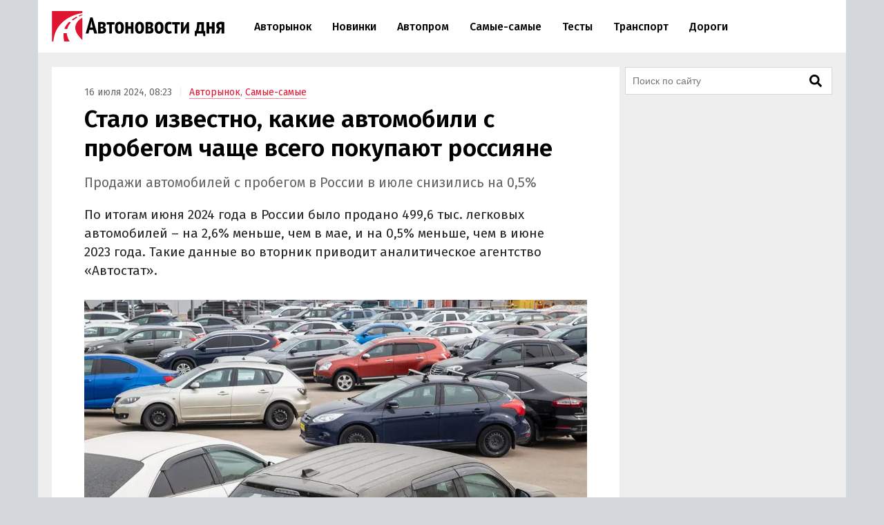

--- FILE ---
content_type: text/html; charset=UTF-8
request_url: https://avtonovostidnya.ru/samye/361811
body_size: 23126
content:
<!DOCTYPE html>
<html lang="ru">
<head>
<meta charset="UTF-8">
<title>Стало известно, какие автомобили с пробегом чаще всего покупают россияне</title>
<meta name="viewport" content="width=device-width, initial-scale=1.0">
<link rel="preconnect" href="https://cdn.avtonovostidnya.ru"><link rel="preconnect" href="https://yandex.ru"><link rel="preconnect" href="https://yastatic.net"><link rel="preconnect" href="https://mc.yandex.ru"><link rel="preconnect" href="https://mc.webvisor.org"><link rel="preconnect" href="https://storage.mds.yandex.net">	<link rel="preconnect" href="https://fonts.googleapis.com" crossorigin><link rel="preconnect" href="https://fonts.gstatic.com" crossorigin><link rel="preload" href="https://fonts.googleapis.com/css2?family=Fira+Sans:wght@400;500;600&display=swap" as="style">
<meta name='robots' content='max-image-preview:large'>
<link rel="manifest" href="https://avtonovostidnya.ru/manifest.json">
<link rel="alternate" type="application/rss+xml" title="Новости в формате RSS" href="https://avtonovostidnya.ru/feed">
<meta name="description" content="По итогам июня 2024 года в России было продано 499,6 тыс. легковых автомобилей – на 2,6% меньше, чем в мае, и на 0,5% меньше, чем в июне 2023 года. Такие данные во вторник приводит аналитическое агентство «Автостат».">
<meta name="author" content="Иван Бахарев">
<meta property="og:title" content="Стало известно, какие автомобили с пробегом чаще всего покупают россияне">
<meta property="og:description" content="По итогам июня 2024 года в России было продано 499,6 тыс. легковых автомобилей – на 2,6% меньше, чем в мае, и на 0,5% меньше, чем в июне 2023 года. Такие данные во вторник приводит аналитическое агентство «Автостат».">
<meta property="og:type" content="article">
<meta property="article:published_time" content="2024-07-16T05:23:44+00:00">
<meta property="article:modified_time" content="2024-07-16T05:26:06+00:00">
<meta property="article:author" content="Иван Бахарев">
<meta property="article:section" content="Авторынок">
<meta property="yandex_recommendations_category" content="Авторынок">
<meta property="og:url" content="https://avtonovostidnya.ru/samye/361811">
<link rel="canonical" href="https://avtonovostidnya.ru/samye/361811">
<meta property="og:image" content="https://cdn.avtonovostidnya.ru/wp-content/uploads/2023/05/e367023aef0439ce8771baa83703cc74-1280x720.jpg">
<meta property="og:image:width" content="1280">
<meta property="og:image:height" content="720">
<meta property="og:image:alt" content="Автомобили">
<link rel="image_src" href="https://cdn.avtonovostidnya.ru/wp-content/uploads/2023/05/e367023aef0439ce8771baa83703cc74-1280x720.jpg">
<meta property="yandex_recommendations_image" content="https://cdn.avtonovostidnya.ru/wp-content/uploads/2023/05/e367023aef0439ce8771baa83703cc74-480x270.jpg">
<meta property="og:locale" content="ru_RU">
<meta property="og:site_name" content="Автоновости дня">
<meta name="theme-color" content="#df1431">
<meta name="msapplication-TileColor" content="#df1431">
<meta name="twitter:card" content="summary_large_image">
<script type="application/ld+json">{"@context":"https:\/\/schema.org","@type":"NewsArticle","headline":"Стало известно, какие автомобили с пробегом чаще всего покупают россияне","description":"По итогам июня 2024 года в России было продано 499,6 тыс. легковых автомобилей – на 2,6% меньше, чем в мае, и на 0,5% меньше, чем в июне 2023 года. Такие данные во вторник приводит аналитическое агентство «Автостат».","url":"https:\/\/avtonovostidnya.ru\/samye\/361811","inLanguage":"ru-RU","mainEntityOfPage":{"@type":"WebPage","@id":"https:\/\/avtonovostidnya.ru\/samye\/361811"},"datePublished":"2024-07-16T05:23:44+00:00","dateModified":"2024-07-16T05:26:06+00:00","articleBody":"По итогам июня 2024 года в России было продано 499,6 тыс. легковых автомобилей – на 2,6% меньше, чем в мае, и на 0,5% меньше, чем в июне 2023 года. Такие данные во вторник приводит аналитическое агентство «Автостат». Лидером по продажам среди марок уже по традиции остается отечественная LADA – в первый месяц лета россияне купили 122,8 тыс. подержанных машин. Второе место занимает японская Toyota с показателем 51,5 тыс. реализованных автомобилей. На третьей и четвертой строчках по популярности среди брендов – корейские Kia и Hyundai (29,1 тыс. и 27,7 тыс. ед. соответственно), а замыкает «пятерку» лидеров японский Nissan (23,8 тыс. ед.). Модельный рейтинг по-прежнему возглавляет классическая «семерка» - LADA 2107, на которой в июне остановили свой выбор 11,2 тыс. россиян. Также наши сограждане по-прежнему любят корейские Kia Rio и Hyundai Solaris – их за первый месяц лета купили 10,5 тыс. и 10,1 тыс. раз соответственно. На четвертую строчку рейтинга опустился хэтчбек LADA 2114 «Самара-2» (10 тыс. ед.). В «пятерку» лидеров вторичного рынка вошел и Ford Focus, июньский результат которого составил 9,3 тыс. проданных автомобилей. В целом за все прошедшие полгода россияне купили в общей сложности 2 млн 748,3 тыс. легковых автомобилей с пробегом. По подсчетам аналитиков, это всего на 0,2% меньше, чем за те же шесть месяцев годичной давности. Ранее \"Автоновости дня\" сообщили о том, что в первом полугодии 2024 года в России снизились цены как на новые автомобили, так и на машины с пробегом. Таковы результаты свежего исследования сервиса «Авто.ру Оценка».","author":{"@type":"Person","name":"Иван Бахарев","url":"https:\/\/avtonovostidnya.ru\/author\/ibakharev"},"publisher":{"@type":"Organization","name":"Автоновости дня","logo":{"@type":"ImageObject","url":"https:\/\/avtonovostidnya.ru\/images\/logo-publisher.png","width":512,"height":59}},"articleSection":"Авторынок","image":{"@type":"ImageObject","representativeOfPage":"true","url":"https:\/\/cdn.avtonovostidnya.ru\/wp-content\/uploads\/2023\/05\/e367023aef0439ce8771baa83703cc74-1280x720.jpg","width":1280,"height":720}}</script>
<style id='g-inline-css'>
:after,:before{-webkit-box-sizing:border-box;box-sizing:border-box}html{font-family:"Fira Sans",sans-serif;font-size:10px;font-weight:400}body{margin:0;color:#252525;background:#d4d7dc;font-size:1.4rem;line-height:1.42857143}a{text-decoration:none;color:#df1431}a:hover,a:focus{color:#a0081f}h1,h2,h3{margin:.5em 0;color:#000;font-weight:600;line-height:1.2}h1 a,h2 a,h3 a{color:#000}h1 a:hover,h2 a:hover,h3 a:hover{color:#666}h1{font-size:2.4rem}@media(min-width: 768px){h1{font-size:2.8rem}}@media(min-width: 992px){h1{margin:1em 0 .5em;font-size:3.5rem}}h2{font-size:2.1rem}@media(min-width: 768px){h2{font-size:2.4rem}}@media(min-width: 992px){h2{margin:1.5em 0 .5em;font-size:2.8rem;line-height:1.3}}h3{font-size:1.8rem}@media(min-width: 768px){h3{font-size:2rem}}@media(min-width: 992px){h3{margin:1.5em 0 .5em;font-size:2.2rem;line-height:1.3}}p,ul,ol{font-size:1.5rem}.page{padding:10px 0;background:#eee}.page::after{display:block;clear:both;content:""}@media(max-width: 1199px){.page:not(.page_home){padding-top:0;padding-bottom:0}}@media(min-width: 1200px){.page{width:1130px;margin:0 auto;padding:20px 20px 15px}}@media(min-width: 1600px){.page{width:1410px;padding:20px 30px 15px}}@media(min-width: 1200px){.page-separator{margin-top:-15px}}.btn{display:inline-block;padding:0 3rem;border-radius:0;font-size:1.7rem;line-height:2.6em}.btn>img{margin-top:-2px}.btn_block{display:block;text-align:center}.btn_primary{-webkit-transition:all .2s linear 0s;transition:all .2s linear 0s;text-decoration:none;color:#fff;border:none;background:#df1431}.btn_primary:hover{background:#f33f5a}.btn_primary:focus{outline:none}div[class^=col-]{-webkit-box-sizing:border-box;box-sizing:border-box}@media(min-width: 768px){div[class^=col-]{padding:0 4px 8px}}div.col-nogap{padding:0}.col-sm-6{display:-webkit-box;display:-ms-flexbox;display:flex;-webkit-box-flex:1;-ms-flex:1 0 auto;flex:1 0 auto;-ms-flex-wrap:wrap;flex-wrap:wrap;max-width:100%}@media(min-width: 768px){.col-md-2{-webkit-box-flex:0;-ms-flex:0 0 33.333333%;flex:0 0 33.333333%;max-width:33.333333%}.col-md-3{-webkit-box-flex:0;-ms-flex:0 0 50%;flex:0 0 50%;max-width:50%}.col-md-4{-webkit-box-flex:0;-ms-flex:0 0 66.66666%;flex:0 0 66.66666%;max-width:66.66666%}.col-md-6{-webkit-box-flex:0;-ms-flex:0 0 100%;flex:0 0 100%;width:100%;max-width:100%}}@media(min-width: 992px){.col-lg-2{-webkit-box-flex:0;-ms-flex:0 0 33.333333%;flex:0 0 33.333333%;max-width:33.333333%}.col-lg-3{-webkit-box-flex:0;-ms-flex:0 0 50%;flex:0 0 50%;max-width:50%}.col-lg-4{-webkit-box-flex:0;-ms-flex:0 0 66.66666%;flex:0 0 66.66666%;max-width:66.66666%}.col-lg-6{-webkit-box-flex:0;-ms-flex:0 0 100%;flex:0 0 100%;width:100%;max-width:100%}}.in{margin-top:0;margin-bottom:1rem}@media(max-width: 480px){.in_gap{margin-right:-1.6rem;margin-left:-1.6rem}}.in_article{float:left;margin-top:0;margin-bottom:0}@media(max-width: 767px){.in_article[id*=_m]{float:none;margin-top:0;margin-bottom:1.5em}}@media(min-width: 768px){.in_article[id*=_d]{float:none;margin-top:0;margin-bottom:1.5em}}.in_article[id*=_amp]{float:none;margin-top:0;margin-bottom:1.5em}.in_feed{margin-bottom:.8rem}@media(max-width: 767px){.in_feed{display:block}}.in_sidebar~.in_sidebar{margin-bottom:0}.in_sidebar .on[id*=_d]{min-height:250px;background-color:#fff}.on{-webkit-box-pack:center;-ms-flex-pack:center;justify-content:center}@media(max-width: 767px){.on[id*=_m]{min-height:250px}}@media(min-width: 768px){.on[id*=_d]{min-height:90px}}.ph{background:#eee url("data:image/svg+xml;utf8,<svg xmlns='http://www.w3.org/2000/svg' height='50' width='100'><text x='50%' y='50%' dominant-baseline='middle' text-anchor='middle' font-family='Arial,Helvetica,sans-serif' font-size='13' fill='%23ccc'>₽</text></svg>") center no-repeat}.header{position:relative;-webkit-box-sizing:border-box;box-sizing:border-box;padding:0 1.6rem;border-bottom:1px solid #eee;background:#fff}.header::after{display:block;clear:both;content:""}@media(max-width: 767px){.header{position:fixed;z-index:200;top:0;width:100%;height:60px}.header+.on:first-of-type{margin-top:60px}.header+.page:first-of-type{padding-top:70px}}@media(min-width: 1200px){.header{width:1170px;margin:0 auto;padding:0 20px}}@media(min-width: 1600px){.header{width:1470px;padding:0 30px}}.logo{display:-webkit-box;display:-ms-flexbox;display:flex;float:left;overflow:hidden;-webkit-box-align:center;-ms-flex-align:center;align-items:center;width:200px;height:60px;margin:0;padding:0}@media(min-width: 480px){.logo{width:250px;height:76px}}.logo img{width:200px;height:35px}@media(min-width: 480px){.logo img{width:250px;height:44px}}.header__nav-toggler,.header__nav-toggler-close{display:-webkit-box;display:-ms-flexbox;display:flex;-webkit-box-align:center;-ms-flex-align:center;align-items:center;-webkit-box-pack:center;-ms-flex-pack:center;justify-content:center;width:18px;height:60px;padding:0 8.5px}@media(min-width: 480px){.header__nav-toggler,.header__nav-toggler-close{width:23px;height:76px}}.header__nav-toggler{float:right;margin-right:-.6rem}@media(min-width: 992px){.header__nav-toggler{display:none}}.header__nav-toggler i{width:100%;height:100%}.header__nav-toggler-close{position:absolute;z-index:130;top:0;right:1rem}@media(min-width: 992px){.header__nav-toggler-close{display:none}}.header__nav-toggler-close i{width:90%;height:90%}.header__nav-helper{position:absolute;visibility:hidden;overflow:hidden;clip:rect(0, 0, 0, 0);width:0;height:0}.header__nav-helper:checked+.header__nav{position:absolute;z-index:110;top:0;right:0;left:0;display:block;padding:30px 0;background:#fff;-webkit-box-shadow:0 0 400px rgba(0,0,0,.8);box-shadow:0 0 400px rgba(0,0,0,.8)}.header__nav{display:none}@media(min-width: 992px){.header__nav{position:relative;display:block;float:left;width:calc(100% - 281.5px)}}.header__nav-list{display:block;min-height:0;margin:0;padding:0;list-style:none;line-height:60px}@media(min-width: 992px){.header__nav-list{display:-webkit-box;display:-ms-flexbox;display:flex;height:76px;margin:0 30px;line-height:76px}}.header__nav-list li{display:-webkit-box;display:-ms-flexbox;display:flex;border-bottom:1px solid #eee;font-size:1.4rem;font-weight:500}@media(min-width: 992px){.header__nav-list li{white-space:nowrap;border-bottom:none;border-left:none}}@media(min-width: 1200px){.header__nav-list li{font-size:1.6rem}}.header__nav-list li a{display:block;-ms-flex-item-align:center;align-self:center;margin:0 .25rem;padding:0 1.05rem;color:#000;line-height:35px}@media(min-width: 992px){.header__nav-list li a{border:.2rem solid rgba(0,0,0,0)}}@media(min-width: 1600px){.header__nav-list li a{margin:0 .5rem;padding:0 1.3rem}}.header__nav-list li a:hover{color:#df1431}.header__nav-list li.current a{color:#df1431}@media(min-width: 992px){.header__nav-list li.current a{border-color:#f58797}}.header__nav-list li.current a:hover{color:#a0081f}.header__nav-list li:last-child{border-bottom:none}@media(min-width: 992px){.header__nav-list li:first-child a{margin-left:0}}@media(min-width: 992px){.header__nav-list li:last-child a{margin-right:0}}@media(min-width: 1200px){.header__search{display:none}}.header__search-form{display:-webkit-box;display:-ms-flexbox;display:flex;-webkit-box-pack:end;-ms-flex-pack:end;justify-content:flex-end}.header__search-text{position:relative;width:0;height:60px;margin:0;padding:0 0 0 35px;cursor:pointer;border:none;background:url("data:image/svg+xml,%3Csvg aria-hidden='true' focusable='false' data-prefix='fas' data-icon='search' class='svg-inline--fa fa-search fa-w-16' role='img' xmlns='http://www.w3.org/2000/svg' viewBox='0 0 512 512'%3E%3Cpath fill='currentColor' d='M505 442.7L405.3 343c-4.5-4.5-10.6-7-17-7H372c27.6-35.3 44-79.7 44-128C416 93.1 322.9 0 208 0S0 93.1 0 208s93.1 208 208 208c48.3 0 92.7-16.4 128-44v16.3c0 6.4 2.5 12.5 7 17l99.7 99.7c9.4 9.4 24.6 9.4 33.9 0l28.3-28.3c9.4-9.4 9.4-24.6.1-34zM208 336c-70.7 0-128-57.2-128-128 0-70.7 57.2-128 128-128 70.7 0 128 57.2 128 128 0 70.7-57.2 128-128 128z'%3E%3C/path%3E%3C/svg%3E") center center no-repeat;background-size:19px 19px;font-size:1.6rem}@media(min-width: 480px){.header__search-text{height:76px;padding:0 0 0 40px;background-size:23px 23px}}@media(min-width: 992px){.header__search-text{right:auto;margin-right:-.6rem}}.header__search-text:focus{position:absolute;z-index:120;right:1rem;left:0;-webkit-box-sizing:border-box;box-sizing:border-box;width:100vw;padding:0 45px 0 1.6rem;cursor:text;outline:none;background:#fff}@media(min-width: 375px){.header__search-text:focus{margin-right:-50px;padding:0 50px 0 1.6rem}}@media(min-width: 992px){.header__search-text:focus{right:0;left:auto;width:calc(100% - 280px - 1.6rem);margin-right:0;padding-right:50px}}.header__search-text:focus+.header__search-close{position:absolute;z-index:130;top:0;right:1rem;display:-webkit-box;display:-ms-flexbox;display:flex;-webkit-box-align:center;-ms-flex-align:center;align-items:center;-webkit-box-pack:center;-ms-flex-pack:center;justify-content:center;width:18px;height:60px;padding:0 8.5px;cursor:pointer}@media(min-width: 480px){.header__search-text:focus+.header__search-close{width:23px;height:76px}}@media(min-width: 992px){.header__search-text:focus+.header__search-close{right:auto;margin-right:-.6rem}}.header__search-text:focus+.header__search-close i{width:90%;height:90%}.header__search-close{display:none}.header__search-btn{display:none}@media(min-width: 992px){.section{display:-webkit-box;display:-ms-flexbox;display:flex}}.section.section_wide{display:block;-webkit-box-sizing:border-box;box-sizing:border-box;width:100%;margin:15px 0 0;padding-left:12px}@media(min-width: 1200px){.section.section_wide{padding-left:0}}.section__content{display:block}@media(min-width: 992px){.section__content{display:-webkit-box;display:-ms-flexbox;display:flex;-webkit-box-orient:vertical;-webkit-box-direction:normal;-ms-flex-direction:column;flex-direction:column;-webkit-box-flex:1;-ms-flex-positive:1;flex-grow:1}}@media(min-width: 1200px){.section__content{max-width:calc(100% - 308px)}}@media(min-width: 1600px){.section__content{max-width:calc(100% - 330px)}}.section__content_home{padding:0 10px}@media(min-width: 992px){.section__content_home{padding:0}}.section__content-related{overflow:hidden}.section__row{display:-webkit-box;display:-ms-flexbox;display:flex;-ms-flex-wrap:wrap;flex-wrap:wrap;margin:0}.section__row::after{display:block;clear:both;content:""}@media(min-width: 768px){.section__row{margin:0 -4px}}@media(min-width: 992px){.section__row{margin:0 8px}}@media(min-width: 1200px){.section__row{margin:0 -4px}}.section__row .col-sm-6{margin-bottom:8px}@media(min-width: 768px){.section__row .col-sm-6{margin-bottom:0}}.section__sidebar{display:none}@media(min-width: 1200px){.section__sidebar{display:block;width:300px;min-width:300px;margin:0 0 0 8px}}@media(min-width: 1600px){.section__sidebar{margin:0 0 1rem 30px}}.section-sidebar__wrap.section-sidebar__wrap_sticky{position:sticky;top:20px}.section__search{position:relative;margin-bottom:8px}.section__search-text{-webkit-box-sizing:border-box;box-sizing:border-box;width:100%;height:40px;padding:0 68px 0 10px;border:1px solid #d4d7dc;background:#fff url("data:image/svg+xml,%3Csvg aria-hidden='true' focusable='false' data-prefix='fas' data-icon='search' class='svg-inline--fa fa-search fa-w-16' role='img' xmlns='http://www.w3.org/2000/svg' viewBox='0 0 512 512'%3E%3Cpath fill='currentColor' d='M505 442.7L405.3 343c-4.5-4.5-10.6-7-17-7H372c27.6-35.3 44-79.7 44-128C416 93.1 322.9 0 208 0S0 93.1 0 208s93.1 208 208 208c48.3 0 92.7-16.4 128-44v16.3c0 6.4 2.5 12.5 7 17l99.7 99.7c9.4 9.4 24.6 9.4 33.9 0l28.3-28.3c9.4-9.4 9.4-24.6.1-34zM208 336c-70.7 0-128-57.2-128-128 0-70.7 57.2-128 128-128 70.7 0 128 57.2 128 128 0 70.7-57.2 128-128 128z'%3E%3C/path%3E%3C/svg%3E") no-repeat calc(100% - 14px) center;background-size:18px 18px;font-size:1.4rem}.section__search-text:focus{border:1px solid #888;outline:none}.section__search-btn{position:absolute;top:3px;right:3px;display:none;width:60px;height:34px;padding:0 10px;cursor:pointer;border:none;background-color:#eee}.section__search:focus-within .section__search-btn{display:block}.section__title{margin:1em 0 .5em 1.6rem;font-size:2.5rem;font-weight:500}@media(min-width: 992px){.section__title{margin-left:28px}}@media(min-width: 1200px){.section__title{margin-left:16px}}.section__title_archive{margin:0 1.6rem .5em;padding-top:1em;font-weight:600}@media(min-width: 992px){.section__title_archive{font-size:3.4rem}}.article{display:-webkit-box;display:-ms-flexbox;display:flex;-webkit-box-pack:center;-ms-flex-pack:center;justify-content:center;margin-bottom:.5rem;padding:1.6rem;background:#fff}@media(min-width: 768px){.article{margin:0}}@media(min-width: 1600px){.article{margin:0 0 1rem;padding-bottom:3rem}}.article img{width:100%;height:auto}.article__inner{width:100%}@media(min-width: 768px){.article__inner{max-width:728px}}.article__meta{margin:.8em 0 .5em;color:#666;font-size:1.4rem}.article__meta+.article__title{margin:.2em 0 .55em}@media(min-width: 768px){.article__meta+.article__title{margin-bottom:.45em}}.article__category a{border-bottom:1px solid #f58797}.article__category a:hover{border-color:#df1431}.article__category::before{padding:0 1rem 0 .5rem;content:"|";color:#eee}.article__alttitle{margin:0 0 1em;color:#666;font-size:1.85rem}@media(min-width: 992px){.article__alttitle{font-size:1.95rem}}.article__main{position:relative}.article__main p{margin:0 0 1.5em;font-size:1.7rem}.article__main p+ul,.article__main p+ol{margin-top:-1em}.article__main p iframe{margin:0}.article__main>p.article__lead{font-size:1.8rem}@media(min-width: 992px){.article__main>p.article__lead{font-size:1.9rem}}.article__main a{color:#000;border-bottom:1px solid #888}.article__main a:hover{color:#df1431;border-color:#f58797}.article__main a[href^="https://avtonovostidnya.ru"],.article__main a[href$="@avtonovostidnya.ru"]{border-color:#df1431}.article__main ul,.article__main ol,.article__main blockquote,.article__main iframe,.article__main .table-wrapper,.article__main .instagram-media,.article__main .instagram-media-registered,.article__main div[id*=vk_post],.article__main .wp-video{margin:0 0 3.15rem}.article__main ul+p,.article__main ul+.card+p,.article__main ol+p,.article__main ol+.card+p,.article__main blockquote+p,.article__main blockquote+.card+p,.article__main iframe+p,.article__main iframe+.card+p,.article__main .table-wrapper+p,.article__main .table-wrapper+.card+p,.article__main .instagram-media+p,.article__main .instagram-media+.card+p,.article__main .instagram-media-registered+p,.article__main .instagram-media-registered+.card+p,.article__main div[id*=vk_post]+p,.article__main div[id*=vk_post]+.card+p,.article__main .wp-video+p,.article__main .wp-video+.card+p{margin-top:-0.45em}.article__main ol ol,.article__main ul ul,.article__main ol ul,.article__main ul ol{margin-top:.75rem;margin-bottom:.75rem}.article__main blockquote{position:relative;display:-webkit-box;display:-ms-flexbox;display:flex;-webkit-box-orient:vertical;-webkit-box-direction:normal;-ms-flex-direction:column;flex-direction:column;padding:2.5rem 2.8rem;color:#000;border-left:3rem solid #fff;background:#eee}.article__main blockquote:before{position:absolute;top:5px;left:-3rem;content:"“";color:#d4d7dc;font-size:6rem}.article__main blockquote p:last-child{margin-bottom:0}.article__main ul,.article__main ol{margin-left:2rem;padding:0;font-size:1.7rem}.article__main ul li,.article__main ol li{margin-bottom:.5em}.article__main ul li:last-child,.article__main ol li:last-child{margin-bottom:0}.article__main .table-wrapper{position:relative;overflow:auto}.article__main .table-wrapper>*:last-child{margin-bottom:0}@media(max-width: 992px){.article__main .table-wrapper::-webkit-scrollbar{display:none}}.article__main table{width:100%;border-collapse:collapse;font-size:1.7rem}.article__main table tr{border-bottom:1px solid #eee}.article__main table tr:last-child{border-bottom:none}.article__main table th{text-align:left;font-weight:600}.article__main table td,.article__main table th{min-width:70px;padding:.6rem .6rem .6rem 0}@media(min-width: 992px){.article__main table td,.article__main table th{min-width:80px}}.article__main table+p{margin-top:.75rem}.article__main .article__video,.article__main iframe[src*="facebook.com"],.article__main iframe[src*="youtube.com"],.article__main iframe[src*="frontend.vh.yandex.ru"],.article__main iframe[src*="vk.com/video"],.article__main iframe[src*="vkvideo.ru/video"]{overflow:hidden;width:100%;max-width:728px;max-height:409.5px;border:0}.article__main .article__video,.article__main>iframe[src*="youtube.com"],.article__main>iframe[src*="frontend.vh.yandex.ru"],.article__main>iframe[src*="vk.com/video"],.article__main>iframe[src*="vkvideo.ru/video"]{margin:0 0 3.15rem;aspect-ratio:16/9}@media(max-width: 767px){.article__main .article__video,.article__main>iframe[src*="youtube.com"],.article__main>iframe[src*="frontend.vh.yandex.ru"],.article__main>iframe[src*="vk.com/video"],.article__main>iframe[src*="vkvideo.ru/video"]{width:calc(100% + 3.2rem);margin:0 -1.6rem 3.15rem}}.article__main iframe[src*="t.me"],.article__main iframe[src*="instagram.com"],.article__main iframe[src*="soundcloud.com"],.article__main .instagram-media,.article__main .instagram-media-registered{overflow:hidden;width:100%;max-width:500px}.article__main div[id*=vk_post]{max-width:550px;min-height:350px}.article__main div[id*=vk_post] iframe{margin:0}.article__main .article__author a{border-bottom-color:#888}.article__main .article__author a:hover{border-bottom-color:#f58797}.article__main .article__author+.article__source{margin-top:-1.5em}.article__picture{position:relative;clear:both;margin:0 -1.6rem 3.15rem;line-height:0}.article__picture:before{position:absolute;z-index:5;top:0;right:0;bottom:0;left:0;content:"";pointer-events:none;background:rgba(0,0,0,.035)}@media(min-width: 729px){.article__picture{margin:0 0 3.15rem}}.article__picture img{display:block;margin:0 auto}.article__picture+.card+p{margin-top:-0.45em}.article-picture__desc{position:relative;z-index:10;padding:.8rem 1.6rem 0;color:#888;background:#fff;font-size:1.3rem;line-height:1}@media(min-width: 729px){.article-picture__desc{padding:.8rem 0 0}}.article__subscribe{font-weight:500}.sharebar_horizontal{margin:0 0 3.15rem}.sharebar_horizontal .sharebar__link{height:2.8rem}.sharebar_horizontal .sharebar__icon{width:1.6rem;height:1.6rem}.sharebar__list{display:-webkit-box;display:-ms-flexbox;display:flex;-webkit-box-orient:horizontal;-webkit-box-direction:normal;-ms-flex-direction:row;flex-direction:row;margin:0;padding:0;list-style:none}.sharebar__item{margin:0 1rem 0 0}.sharebar__link{position:relative;display:-webkit-box;display:-ms-flexbox;display:flex;-webkit-box-align:center;-ms-flex-align:center;align-items:center;-webkit-box-pack:center;-ms-flex-pack:center;justify-content:center;width:3.5rem;height:3.5rem;color:#fff;background:#252525;border-radius:.5rem}.sharebar__link:hover{-webkit-filter:contrast(1.8);filter:contrast(1.8)}.sharebar__link_vk{background:#5082b9}.sharebar__link_ok{background:#ed812b}.sharebar__link_tg{background:#54a9eb}.card{position:relative;display:-webkit-box;display:-ms-flexbox;display:flex;-webkit-box-flex:1;-ms-flex:auto;flex:auto;-webkit-box-orient:vertical;-webkit-box-direction:normal;-ms-flex-direction:column;flex-direction:column;-webkit-box-sizing:border-box;box-sizing:border-box;width:100%;padding:16px;background:#fff}.card__content{display:-webkit-box;display:-ms-flexbox;display:flex;-webkit-box-flex:1;-ms-flex:auto;flex:auto}.card__title{overflow:hidden;margin:0 0 .75rem;font-size:1.8rem;font-weight:500;line-height:1.25}.card__link{text-decoration:none;color:#000}.card__link:hover{color:#df1431}.card__link:after{position:absolute;z-index:40;top:0;right:0;bottom:0;left:0;content:""}.card__annotation{display:-webkit-box;overflow:hidden;-webkit-box-orient:vertical;margin-bottom:1.6rem;word-break:break-word;font-size:1.5rem;-webkit-line-clamp:2}.card__annotation p:first-child{margin-top:0}.card__annotation p:last-child{margin-bottom:0}.card__media{position:relative;display:-webkit-box;display:-ms-flexbox;display:flex;-webkit-box-sizing:border-box;box-sizing:border-box;margin-top:auto;margin-bottom:1rem}.card__media-video:before{position:absolute;z-index:35;top:calc(50% - 30px);left:calc(50% - 30px);width:60px;height:60px;content:"";opacity:50%}.card__media-inner{position:relative;width:100%;padding-bottom:50%}.card__media-inner:before{position:absolute;z-index:33;top:0;right:0;bottom:0;left:0;content:"";pointer-events:none;background:rgba(0,0,0,.035)}.card__media-inner .card__img{position:absolute;z-index:30;width:100%;height:100%;-o-object-fit:cover;object-fit:cover}.card__media-inner:after{position:absolute;top:0;right:0;bottom:0;left:0;content:"";pointer-events:none}.card__meta{display:-webkit-box;display:-ms-flexbox;display:flex}.card__datetime,.card__domain,.card__category{z-index:30;display:inline-block;-webkit-box-flex:1;-ms-flex:1;flex:1;width:-webkit-min-content;width:-moz-min-content;width:min-content;white-space:nowrap;color:#666}.card__category{text-align:right}.card_nomedia .card__annotation{-webkit-line-clamp:6}.card_nomedia .card__meta{margin-top:auto}.breadcrumb{margin:.5rem 0 0;padding:0;color:#888}@media(min-width: 992px){.breadcrumb{display:inline-block;margin:3rem 0 0}}.breadcrumb__item{display:inline-block;list-style:none;letter-spacing:-0.03rem;font-size:1.5rem}.breadcrumb__item+.breadcrumb__item:before{padding:0 .8rem;content:">";color:#eee}.breadcrumb__item a{padding:.25rem 1rem;border:1px solid #f58797}.card_link{display:block;margin:0 0 1.5em;padding:0}.card_link .card__heading{display:inline;margin:0 0 .75rem;font-size:1.8rem;font-weight:500}.card_link .card__link{border-bottom:1px solid #888}.card_link .card__link:hover{border-color:#f58797}.tags-wrapper{overflow:hidden;margin:0 -1.6rem 2.15rem}@media(min-width: 768px){.tags-wrapper{margin:0 0 2.15rem}}.tags{display:block;overflow-x:scroll;overflow-y:hidden;margin:0 0 -30px;padding:0 .6rem 30px 1.6rem;list-style:none;white-space:nowrap;font-size:0}@media(min-width: 768px){.tags{overflow:auto;margin:0;padding:0;white-space:normal}}.tags__item{display:inline-block;margin:0 1rem 1rem 0;white-space:nowrap;font-size:1.2rem}.tags__item a{display:block;padding:.33rem 1rem;color:#666;border:1px solid #d4d7dc}.tags__item a:hover{color:#a0081f;border-color:#df1431}@media(min-width: 1200px){.card_md .card__media{max-width:240px}}@media(min-width: 1600px){.card_md .card__media{max-width:320px}}.card_md-hero:not(.card_md-compact) .card__link{font-size:2.1rem}.card_md-hero:not(.card_md-compact):not(.card_nomedia) .card__media{-webkit-box-flex:1;-ms-flex:auto;flex:auto}@media(max-width: 767px){.card_md-compact .card__annotation{display:none}}@media(max-width: 767px){.card_md-compact .card__media{display:none}}.fa{display:block;width:2rem;height:2rem;background:center no-repeat}.fa_search{background-image:url("data:image/svg+xml,%0A%3Csvg xmlns='http://www.w3.org/2000/svg' viewBox='0 0 512 512'%3E%3Cpath fill='currentColor' d='M505 442.7L405.3 343c-4.5-4.5-10.6-7-17-7H372c27.6-35.3 44-79.7 44-128C416 93.1 322.9 0 208 0S0 93.1 0 208s93.1 208 208 208c48.3 0 92.7-16.4 128-44v16.3c0 6.4 2.5 12.5 7 17l99.7 99.7c9.4 9.4 24.6 9.4 33.9 0l28.3-28.3c9.4-9.4 9.4-24.6.1-34zM208 336c-70.7 0-128-57.2-128-128 0-70.7 57.2-128 128-128 70.7 0 128 57.2 128 128 0 70.7-57.2 128-128 128z'%3E%3C/path%3E%3C/svg%3E")}.fa_times{background-image:url("data:image/svg+xml,%3Csvg xmlns='http://www.w3.org/2000/svg' viewBox='0 0 352 512'%3E%3Cpath fill='currentColor' d='M242.72 256l100.07-100.07c12.28-12.28 12.28-32.19 0-44.48l-22.24-22.24c-12.28-12.28-32.19-12.28-44.48 0L176 189.28 75.93 89.21c-12.28-12.28-32.19-12.28-44.48 0L9.21 111.45c-12.28 12.28-12.28 32.19 0 44.48L109.28 256 9.21 356.07c-12.28 12.28-12.28 32.19 0 44.48l22.24 22.24c12.28 12.28 32.2 12.28 44.48 0L176 322.72l100.07 100.07c12.28 12.28 32.2 12.28 44.48 0l22.24-22.24c12.28-12.28 12.28-32.19 0-44.48L242.72 256z'%3E%3C/path%3E%3C/svg%3E")}.fa_bars{background-image:url("data:image/svg+xml,%3Csvg xmlns='http://www.w3.org/2000/svg' viewBox='0 0 448 512'%3E%3Cpath fill='%23000000' d='M16 132h416c8.837 0 16-7.163 16-16V76c0-8.837-7.163-16-16-16H16C7.163 60 0 67.163 0 76v40c0 8.837 7.163 16 16 16zm0 160h416c8.837 0 16-7.163 16-16v-40c0-8.837-7.163-16-16-16H16c-8.837 0-16 7.163-16 16v40c0 8.837 7.163 16 16 16zm0 160h416c8.837 0 16-7.163 16-16v-40c0-8.837-7.163-16-16-16H16c-8.837 0-16 7.163-16 16v40c0 8.837 7.163 16 16 16z'%3E%3C/path%3E%3C/svg%3E")}.fa_vk{background-image:url("data:image/svg+xml,%3Csvg xmlns='http://www.w3.org/2000/svg' viewBox='0 0 576 512'%3E%3Cpath fill='%23fff' d='M545 117.7c3.7-12.5 0-21.7-17.8-21.7h-58.9c-15 0-21.9 7.9-25.6 16.7 0 0-30 73.1-72.4 120.5-13.7 13.7-20 18.1-27.5 18.1-3.7 0-9.4-4.4-9.4-16.9V117.7c0-15-4.2-21.7-16.6-21.7h-92.6c-9.4 0-15 7-15 13.5 0 14.2 21.2 17.5 23.4 57.5v86.8c0 19-3.4 22.5-10.9 22.5-20 0-68.6-73.4-97.4-157.4-5.8-16.3-11.5-22.9-26.6-22.9H38.8c-16.8 0-20.2 7.9-20.2 16.7 0 15.6 20 93.1 93.1 195.5C160.4 378.1 229 416 291.4 416c37.5 0 42.1-8.4 42.1-22.9 0-66.8-3.4-73.1 15.4-73.1 8.7 0 23.7 4.4 58.7 38.1 40 40 46.6 57.9 69 57.9h58.9c16.8 0 25.3-8.4 20.4-25-11.2-34.9-86.9-106.7-90.3-111.5-8.7-11.2-6.2-16.2 0-26.2.1-.1 72-101.3 79.4-135.6z'%3E%3C/path%3E%3C/svg%3E")}.fa_youtube{background-image:url("data:image/svg+xml,%3Csvg xmlns='http://www.w3.org/2000/svg' viewBox='0 0 576 512'%3E%3Cpath fill='%23fff' d='M549.655 124.083c-6.281-23.65-24.787-42.276-48.284-48.597C458.781 64 288 64 288 64S117.22 64 74.629 75.486c-23.497 6.322-42.003 24.947-48.284 48.597-11.412 42.867-11.412 132.305-11.412 132.305s0 89.438 11.412 132.305c6.281 23.65 24.787 41.5 48.284 47.821C117.22 448 288 448 288 448s170.78 0 213.371-11.486c23.497-6.321 42.003-24.171 48.284-47.821 11.412-42.867 11.412-132.305 11.412-132.305s0-89.438-11.412-132.305zm-317.51 213.508V175.185l142.739 81.205-142.739 81.201z'%3E%3C/path%3E%3C/svg%3E")}.fa_tg{background-image:url("data:image/svg+xml,%3Csvg xmlns='http://www.w3.org/2000/svg' viewBox='0 0 448 512'%3E%3Cpath fill='%23fff' d='M446.7 98.6l-67.6 318.8c-5.1 22.5-18.4 28.1-37.3 17.5l-103-75.9-49.7 47.8c-5.5 5.5-10.1 10.1-20.7 10.1l7.4-104.9 190.9-172.5c8.3-7.4-1.8-11.5-12.9-4.1L117.8 284 16.2 252.2c-22.1-6.9-22.5-22.1 4.6-32.7L418.2 66.4c18.4-6.9 34.5 4.1 28.5 32.2z'%3E%3C/path%3E%3C/svg%3E")}.fa_ok{background-image:url("data:image/svg+xml,%0A%3Csvg xmlns='http://www.w3.org/2000/svg' viewBox='0 0 320 512'%3E%3Cpath fill='%23fff' d='M275.1 334c-27.4 17.4-65.1 24.3-90 26.9l20.9 20.6 76.3 76.3c27.9 28.6-17.5 73.3-45.7 45.7-19.1-19.4-47.1-47.4-76.3-76.6L84 503.4c-28.2 27.5-73.6-17.6-45.4-45.7 19.4-19.4 47.1-47.4 76.3-76.3l20.6-20.6c-24.6-2.6-62.9-9.1-90.6-26.9-32.6-21-46.9-33.3-34.3-59 7.4-14.6 27.7-26.9 54.6-5.7 0 0 36.3 28.9 94.9 28.9s94.9-28.9 94.9-28.9c26.9-21.1 47.1-8.9 54.6 5.7 12.4 25.7-1.9 38-34.5 59.1zM30.3 129.7C30.3 58 88.6 0 160 0s129.7 58 129.7 129.7c0 71.4-58.3 129.4-129.7 129.4s-129.7-58-129.7-129.4zm66 0c0 35.1 28.6 63.7 63.7 63.7s63.7-28.6 63.7-63.7c0-35.4-28.6-64-63.7-64s-63.7 28.6-63.7 64z'%3E%3C/path%3E%3C/svg%3E")}.fa_arrow-right{background-image:url("data:image/svg+xml,%3Csvg xmlns='http://www.w3.org/2000/svg' viewBox='0 0 448 512'%3E%3Cpath fill='currentColor' d='M190.5 66.9l22.2-22.2c9.4-9.4 24.6-9.4 33.9 0L441 239c9.4 9.4 9.4 24.6 0 33.9L246.6 467.3c-9.4 9.4-24.6 9.4-33.9 0l-22.2-22.2c-9.5-9.5-9.3-25 .4-34.3L311.4 296H24c-13.3 0-24-10.7-24-24v-32c0-13.3 10.7-24 24-24h287.4L190.9 101.2c-9.8-9.3-10-24.8-.4-34.3z'%3E%3C/path%3E%3C/svg%3E")}.fa_zen{background-image:url("data:image/svg+xml,%3Csvg xmlns='http://www.w3.org/2000/svg' viewBox='0 0 1644 1644'%3E%3Cpath d='M1644 1644H0V0h1644v1644z' fill='none'/%3E%3Cpath d='M947 948c-103 105-110 236-118 523 267 0 452-1 547-94 93-95 94-289 94-547-287 8-419 15-523 118zM173 830c0 258 1 452 94 547 95 93 280 94 547 94-8-287-16-418-118-523-105-103-236-110-523-118zm641-656c-267 0-452 1-547 94-93 95-94 289-94 547 287-8 418-16 523-118 102-105 110-236 118-523zm133 523C844 592 837 461 829 174c267 0 452 1 547 94 93 95 94 289 94 547-287-8-419-16-523-118z' fill='%23fefefe'/%3E%3C/svg%3E")}.footer{display:-webkit-box;display:-ms-flexbox;display:flex;-ms-flex-wrap:wrap;flex-wrap:wrap;-webkit-box-sizing:border-box;box-sizing:border-box;padding:20px 1.6rem}@media(min-width: 1200px){.footer{width:1170px;margin:0 auto;padding:20px 20px}}@media(min-width: 1600px){.footer{width:1470px;padding:20px 30px}}.siteinfo{-webkit-box-flex:0;-ms-flex:0 0 100%;flex:0 0 100%}@media(min-width: 1200px){.siteinfo{-webkit-box-flex:1;-ms-flex:1;flex:1}}.siteinfo a{text-decoration:underline;color:#252525}.siteinfo a:hover{color:#666}.siteinfo__name{margin:0 0 .1rem;color:#000;font-size:1.5rem}.siteinfo__rkn,.siteinfo__nav{font-size:1.4rem}.siteinfo__link{white-space:nowrap}.siteinfo__nav{margin-bottom:0}.rars{-webkit-box-flex:0;-ms-flex:0 0 100%;flex:0 0 100%;margin-top:1rem;text-align:center}@media(min-width: 1200px){.rars{-webkit-box-flex:0;-ms-flex:0 0 308px;flex:0 0 308px;text-align:right}}@media(min-width: 1600px){.rars{-webkit-box-flex:0;-ms-flex:0 0 330px;flex:0 0 330px}}.rars__value{padding:.2rem;color:#666;border:1px solid #666;font-size:3rem}.social{-webkit-box-flex:0;-ms-flex:0 0 100%;flex:0 0 100%;margin:.3rem 0 20px}@media(min-width: 1200px){.social{-webkit-box-flex:0;-ms-flex:0 0 15%;flex:0 0 15%;margin:.3rem 1rem 20px -1rem}}.social__list{display:-webkit-box;display:-ms-flexbox;display:flex;-webkit-box-orient:horizontal;-webkit-box-direction:normal;-ms-flex-direction:row;flex-direction:row;margin:0;padding:0;list-style:none}.social__list{-webkit-box-pack:center;-ms-flex-pack:center;justify-content:center}.social__item{position:relative;display:-webkit-box;display:-ms-flexbox;display:flex;-webkit-box-align:center;-ms-flex-align:center;align-items:center;-webkit-box-pack:center;-ms-flex-pack:center;justify-content:center;width:3rem;height:3rem;margin:0 1rem;color:#fff;border-radius:50%;background:#252525}.social__item:hover{-webkit-filter:opacity(75%);filter:opacity(75%)}.social__item i{width:60%;height:60%}
</style>
<script async src="https://yandex.ru/ads/system/header-bidding.js" id="adfoxhb-js"></script>
<script id="adfoxhb-js-after">
var adUnits=window.matchMedia("(max-width:767px)").matches?[{code:"a_single_header_m_inner",codeType:"combo",sizes:[[300,250]],bids:[{bidder:"astralab",params:{placementId:"6822fd1227abcce948f73c06"}},{bidder:"myTarget",params:{placementId:"1840313"}}]},{code:"a_single_t1_m_p361811",codeType:"combo",sizes:[[300,250],[300,300],[336,280]],bids:[{bidder:"astralab",params:{placementId:"66bde2cc8cd73950449e701f"}},{bidder:"myTarget",params:{placementId:"902836"}},{bidder:"smi2",params:{placementId:"103876"}},{bidder:"adfox_adsmart",params:{p1:"didvu",p2:"ul"}}]},{code:"a_single_t2_m_p361811",codeType:"combo",sizes:[[300,250],[300,300],[336,280]],bids:[{bidder:"astralab",params:{placementId:"6834146f27abcce948f77874"}},{bidder:"myTarget",params:{placementId:"1003730"}},{bidder:"smi2",params:{placementId:"103877"}},{bidder:"adfox_adsmart",params:{p1:"didvy",p2:"ul"}}]},{code:"a_single_t3_m_p361811",codeType:"combo",sizes:[[300,250],[300,300],[336,280]],bids:[{bidder:"astralab",params:{placementId:"683414e827abcce948f7787a"}},{bidder:"myTarget",params:{placementId:"1003732"}},{bidder:"smi2",params:{placementId:"103878"}},{bidder:"adfox_adsmart",params:{p1:"didvz",p2:"ul"}}]},{code:"a_single_f1_m_p361811",codeType:"combo",sizes:[[300,250],[300,300],[336,280]],bids:[{bidder:"astralab",params:{placementId:"6834154627abcce948f77880"}},{bidder:"myTarget",params:{placementId:"903186"}},{bidder:"smi2",params:{placementId:"103991"}},{bidder:"adfox_adsmart",params:{p1:"ctgxn",p2:"ul"}}]},{code:"a_single_f2_m_p361811",sizes:[[300,250],[300,300],[336,280]],codeType:"combo",bids:[{bidder:"myTarget",params:{placementId:"1856236"}}]}]:[{code:"a_single_t1_d_p361811",codeType:"combo",sizes:[[728,90],[728,250]],bids:[{bidder:"astralab",params:{placementId:"66bde2cc8cd73950449e701f"}},{bidder:"myTarget",params:{placementId:"1833247"}},{bidder:"smi2",params:{placementId:"103879"}},{bidder:"adfox_adsmart",params:{p1:"ctgxm",p2:"ul"}}]},{code:"a_single_f1_d_p361811",codeType:"combo",sizes:[[728,90],[728,250]],bids:[{bidder:"astralab",params:{placementId:"6834154627abcce948f77880"}},{bidder:"myTarget",params:{placementId:"903582"}},{bidder:"smi2",params:{placementId:"103880"}},{bidder:"adfox_adsmart",params:{p1:"cozit",p2:"ul"}}]}];window.matchMedia("(min-width:1200px)").matches&&(adUnits=adUnits.concat([{code:"a_all_s1_d",codeType:"combo",sizes:[[300,250]],bids:[{bidder:"astralab",params:{placementId:"6834120a27abcce948f7785c"}},{bidder:"myTarget",params:{placementId:"1264748"}},{bidder:"adfox_adsmart",params:{p1:"ctfaj",p2:"hhro"}}]},{code:"a_all_s2_d",codeType:"combo",sizes:[[300,600]],bids:[{bidder:"astralab",params:{placementId:"6834131e27abcce948f77866"}},{bidder:"myTarget",params:{placementId:"1013578"}}]},{code:"a_all_s3_d",codeType:"combo",sizes:[[240,400]],bids:[{bidder:"astralab",params:{placementId:"683412ab27abcce948f77861"}},{bidder:"myTarget",params:{placementId:"1839389"}}]}])),window.YaHeaderBiddingSettings={biddersMap:{astralab:"3149188",myTarget:"1617101",smi2:"3339966",adfox_adsmart:"1621746"},biddersCpmAdjustmentMap:{astralab:.96,myTarget:.87,smi2:1,adfox_adsmart:1},adUnits:adUnits,timeout:500};
</script>
<script id="adfox-js-before">
window.Ya||(window.Ya={});window.yaContextCb=window.yaContextCb||[];window.Ya.adfoxCode||(window.Ya.adfoxCode={});window.Ya.adfoxCode.hbCallbacks||(window.Ya.adfoxCode.hbCallbacks=[]);
</script>
<script async src="https://yandex.ru/ads/system/context.js" id="adfox-js"></script>
<link rel="stylesheet" href="https://fonts.googleapis.com/css2?family=Fira+Sans:wght@400;500;600&display=swap" media="print" onload="this.media='all'">
<noscript><link rel="stylesheet" href="https://fonts.googleapis.com/css2?family=Fira+Sans:wght@400;500;600&display=swap"></noscript><link rel="icon" href="/favicon.svg" type="image/svg+xml"><link rel="amphtml" href="https://avtonovostidnya.ru/samye/361811/amp"></head>
	<body>
		<script>!function(){var a2a={setCookie(name,value,hours){var expires="";if(hours){var date=new Date;date.setTime(date.getTime()+36e5*hours),expires="; expires="+date.toUTCString()}document.cookie=name+"="+(value||"")+expires+"; path=/"},getCookie(name){var nameEQ=name+"=";for(var c of document.cookie.split(";"))if((c=c.trim()).startsWith(nameEQ))return c.substring(nameEQ.length);return null},getStatId:()=>"URLSearchParams"in window?{yxnews:201,dzen:202,telegram:203}[new URLSearchParams(window.location.search).get("utm_source")]||200:405,renderBlock(type,platform,blockId,statId){window.yaContextCb.push(()=>{Ya.Context.AdvManager.render({type:type,platform:platform,blockId:blockId,statId:statId})})},render(){window.removeEventListener("scroll",a2a.render);var statId=a2a.getStatId();1!=a2a.getCookie("a2a_rf_a")?(setTimeout(()=>a2a.renderBlock("fullscreen","touch","R-A-135442-102",statId),3e3),setTimeout(()=>a2a.renderBlock("floorAd","touch","R-A-135442-105",statId),18e3),a2a.setCookie("a2a_rf_a",1,6)):a2a.renderBlock("floorAd","touch","R-A-135442-108",statId),setTimeout(()=>a2a.renderBlock("fullscreen","desktop","R-A-135442-74",statId),3e3)}};window.addEventListener("scroll",a2a.render)}();</script>				<header class="header" data-next-page-hide>
			<a class="logo" aria-label="Логотип" title="Автоновости дня" href="https://avtonovostidnya.ru/" rel="home"><img width="250" height="44" alt="Автоновости дня" title="Автоновости дня" src="https://avtonovostidnya.ru/images/logo.svg"></a>
            <label for="header__nav-helper" class="header__nav-toggler" title="Навигация"> <i class="fa fa_bars"></i> </label>
            <input type="checkbox" id="header__nav-helper" class="header__nav-helper" aria-hidden="true">
            <div class="header__nav">
				<ul class="header__nav-list"><li><a href="https://avtonovostidnya.ru/avtorynok">Авторынок</a></li>
<li><a href="https://avtonovostidnya.ru/novinki">Новинки</a></li>
<li><a href="https://avtonovostidnya.ru/avtoprom">Автопром</a></li>
<li><a href="https://avtonovostidnya.ru/samye">Самые-самые</a></li>
<li><a href="https://avtonovostidnya.ru/testy">Тесты</a></li>
<li><a href="https://avtonovostidnya.ru/transport">Транспорт</a></li>
<li><a href="https://avtonovostidnya.ru/dorogi">Дороги</a></li>
</ul>				<label for="header__nav-helper" class="header__nav-toggler-close" title="Закрыть"><i class="fa fa_times"></i></label>
			</div>
				<div class="header__search">
		<form role="search" method="get" action="https://avtonovostidnya.ru/" class="header__search-form">
			<input type="text" id="s" name="s" class="header__search-text" autocomplete="off" placeholder="Поиск по сайту">
			<label for="s" class="header__search-close" title="Закрыть"><i class="fa fa_times"></i></label>
			<button type="submit" class="header__search-btn"></button>
		</form>
	</div>
		</header>
		<style>@media(max-width:767px){#a_single_header_m.on{overflow:hidden;max-height:250px;display:flex;align-items:center;background-color:#eee;margin-top:60px}#a_single_header_m_inner.on{width:100%;min-height:110px;max-height:250px;display:flex;align-items:center;text-align:center}}</style>
<div id="a_single_header_m" class="on ph"><div id="a_single_header_m_inner" class="on"></div></div>
<script>window.yaContextCb.push(()=>{Ya.adfoxCode.createAdaptive({ownerId:287487,containerId:"a_single_header_m_inner",params:{pp:"cfkh",ps:"douq",p2:"hpuy"},onStub:function(){Ya.adfoxCode.hide("a_single_header_m_inner"),document.getElementById("a_single_header_m").classList.remove("on","ph")}},["phone"],{phoneWidth:767})});</script><style>@media(min-width:768px){#a_all_header_d.on{display:-webkit-box;display:-ms-flexbox;display:flex;-webkit-box-align:center;-ms-flex-align:center;align-items:center;width:100%;height:250px;margin:0 auto;background:#e4e4e4}#a_all_header_d_inner.on{display:-webkit-box;display:-ms-flexbox;display:flex;-webkit-box-align:center;-ms-flex-align:center;align-items:center;width:100%;min-height:180px;max-height:250px;text-align:center}}@media(min-width:1200px){#a_all_header_d.on{width:1170px}}@media(min-width:1600px){#a_all_header_d.on{width:1470px}}</style>
<div id="a_all_header_d" class="on"><div id="a_all_header_d_inner" class="on"></div></div>
<script>window.yaContextCb.push(()=>{Ya.adfoxCode.createAdaptive({ownerId:287487,containerId:"a_all_header_d_inner",params:{pp:"cqjr",ps:"douq",p2:"gxqk"},onStub:function(){Ya.adfoxCode.hide("a_all_header_d_inner"),document.getElementById("a_all_header_d").classList.remove("on"),document.getElementById("a_all_header_d_inner").classList.remove("on")}},["desktop"],{tabletWidth:767,isAutoReloads:!1})});</script>		<main class="page">
<section class="section">
	<div class="section__content">		<article class="article" data-id="361811">
			<div class="article__inner">
								<div class="article__meta">
					<span class="article__datetime">16 июля 2024, 08:23</span>
                    <span class="article__category"><a href="https://avtonovostidnya.ru/avtorynok" rel="category tag">Авторынок</a>, <a href="https://avtonovostidnya.ru/samye" rel="category tag">Самые-самые</a></span>
				</div>
				<h1 class="article__title">Стало известно, какие автомобили с пробегом чаще всего покупают россияне</h1>
				<div class="article__alttitle">Продажи автомобилей с пробегом в России в июле снизились на 0,5%</div>				<div class="article__main">
					<p class="article__lead">По итогам июня 2024 года в России было продано 499,6 тыс. легковых автомобилей – на 2,6% меньше, чем в мае, и на 0,5% меньше, чем в июне 2023 года. Такие данные во вторник приводит аналитическое агентство «Автостат».</p>
<figure class="article__picture article-picture"><picture>
<source srcset="https://cdn.avtonovostidnya.ru/wp-content/uploads/2023/05/e367023aef0439ce8771baa83703cc74-240x135.jpg.avif 240w, https://cdn.avtonovostidnya.ru/wp-content/uploads/2023/05/e367023aef0439ce8771baa83703cc74-320x180.jpg.avif 320w, https://cdn.avtonovostidnya.ru/wp-content/uploads/2023/05/e367023aef0439ce8771baa83703cc74-380x214.jpg.avif 380w, https://cdn.avtonovostidnya.ru/wp-content/uploads/2023/05/e367023aef0439ce8771baa83703cc74-412x232.jpg.avif 412w, https://cdn.avtonovostidnya.ru/wp-content/uploads/2023/05/e367023aef0439ce8771baa83703cc74-480x270.jpg.avif 480w, https://cdn.avtonovostidnya.ru/wp-content/uploads/2023/05/e367023aef0439ce8771baa83703cc74-640x360.jpg.avif 640w, https://cdn.avtonovostidnya.ru/wp-content/uploads/2023/05/e367023aef0439ce8771baa83703cc74-728x410.jpg.avif 728w, https://cdn.avtonovostidnya.ru/wp-content/uploads/2023/05/e367023aef0439ce8771baa83703cc74-960x540.jpg.avif 960w, https://cdn.avtonovostidnya.ru/wp-content/uploads/2023/05/e367023aef0439ce8771baa83703cc74-1280x720.jpg.avif 1280w, https://cdn.avtonovostidnya.ru/wp-content/uploads/2023/05/e367023aef0439ce8771baa83703cc74-1456x819.jpg.avif 1456w" sizes="(min-width: 728px) 728px,100vw" type="image/avif">
<source srcset="https://cdn.avtonovostidnya.ru/wp-content/uploads/2023/05/e367023aef0439ce8771baa83703cc74-240x135.jpg.webp 240w, https://cdn.avtonovostidnya.ru/wp-content/uploads/2023/05/e367023aef0439ce8771baa83703cc74-320x180.jpg.webp 320w, https://cdn.avtonovostidnya.ru/wp-content/uploads/2023/05/e367023aef0439ce8771baa83703cc74-380x214.jpg.webp 380w, https://cdn.avtonovostidnya.ru/wp-content/uploads/2023/05/e367023aef0439ce8771baa83703cc74-412x232.jpg.webp 412w, https://cdn.avtonovostidnya.ru/wp-content/uploads/2023/05/e367023aef0439ce8771baa83703cc74-480x270.jpg.webp 480w, https://cdn.avtonovostidnya.ru/wp-content/uploads/2023/05/e367023aef0439ce8771baa83703cc74-640x360.jpg.webp 640w, https://cdn.avtonovostidnya.ru/wp-content/uploads/2023/05/e367023aef0439ce8771baa83703cc74-728x410.jpg.webp 728w, https://cdn.avtonovostidnya.ru/wp-content/uploads/2023/05/e367023aef0439ce8771baa83703cc74-960x540.jpg.webp 960w, https://cdn.avtonovostidnya.ru/wp-content/uploads/2023/05/e367023aef0439ce8771baa83703cc74-1280x720.jpg.webp 1280w, https://cdn.avtonovostidnya.ru/wp-content/uploads/2023/05/e367023aef0439ce8771baa83703cc74-1456x819.jpg.webp 1456w" sizes="(min-width: 728px) 728px,100vw" type="image/webp">
<img width="728" height="410" src="https://cdn.avtonovostidnya.ru/wp-content/uploads/2023/05/e367023aef0439ce8771baa83703cc74-728x410.jpg" class="attachment-medium size-medium" alt="Стало известно, какие автомобили с пробегом чаще всего покупают россияне" aria-describedby="gallery-1-321815" title="Стало известно, какие автомобили с пробегом чаще всего покупают россияне" decoding="async" fetchpriority="high" srcset="https://cdn.avtonovostidnya.ru/wp-content/uploads/2023/05/e367023aef0439ce8771baa83703cc74-240x135.jpg 240w, https://cdn.avtonovostidnya.ru/wp-content/uploads/2023/05/e367023aef0439ce8771baa83703cc74-320x180.jpg 320w, https://cdn.avtonovostidnya.ru/wp-content/uploads/2023/05/e367023aef0439ce8771baa83703cc74-380x214.jpg 380w, https://cdn.avtonovostidnya.ru/wp-content/uploads/2023/05/e367023aef0439ce8771baa83703cc74-412x232.jpg 412w, https://cdn.avtonovostidnya.ru/wp-content/uploads/2023/05/e367023aef0439ce8771baa83703cc74-480x270.jpg 480w, https://cdn.avtonovostidnya.ru/wp-content/uploads/2023/05/e367023aef0439ce8771baa83703cc74-640x360.jpg 640w, https://cdn.avtonovostidnya.ru/wp-content/uploads/2023/05/e367023aef0439ce8771baa83703cc74-728x410.jpg 728w, https://cdn.avtonovostidnya.ru/wp-content/uploads/2023/05/e367023aef0439ce8771baa83703cc74-960x540.jpg 960w, https://cdn.avtonovostidnya.ru/wp-content/uploads/2023/05/e367023aef0439ce8771baa83703cc74-1280x720.jpg 1280w, https://cdn.avtonovostidnya.ru/wp-content/uploads/2023/05/e367023aef0439ce8771baa83703cc74-1456x819.jpg 1456w" sizes="(min-width: 728px) 728px,100vw">
</picture>
<figcaption class="article-picture__desc" id="gallery-1-321815">Фото Potashev Aleksandr / Shutterstock.com</figcaption></figure><div id="a_single_t1_d_on_p361811" class="in in_article on ph" style="max-height:250px;overflow:hidden"><div id="a_single_t1_d_p361811"></div></div><div id="a_single_t1_m_on_p361811" class="in in_gap in_article on ph" style="max-height:70vh;overflow:hidden"><div id="a_single_t1_m_p361811"></div></div>
<p class="article__node-a article__node-a-1-3-4">Лидером по продажам среди марок уже по традиции остается отечественная LADA – в первый месяц лета россияне купили 122,8 тыс. подержанных машин. Второе место занимает японская Toyota с показателем 51,5 тыс. реализованных автомобилей.</p>
<p class="article__node-a article__node-a-2-3-4">На третьей и четвертой строчках по популярности среди брендов – корейские Kia и Hyundai (29,1 тыс. и 27,7 тыс. ед. соответственно), а замыкает «пятерку» лидеров японский Nissan (23,8 тыс. ед.).</p>
<p class="article__node-a article__node-a-3-3-4">Модельный рейтинг по-прежнему возглавляет классическая «семерка» — LADA 2107, на которой в июне остановили свой выбор 11,2 тыс. россиян. Также наши сограждане по-прежнему любят корейские Kia Rio и Hyundai Solaris – их за первый месяц лета купили 10,5 тыс. и 10,1 тыс. раз соответственно.</p><div id="a_single_t2_m_on_p361811" class="in in_gap in_article on ph" style="max-height:70vh;overflow:hidden"><div id="a_single_t2_m_p361811"></div></div>
<p class="article__node-a article__node-a-4-3-4">На четвертую строчку рейтинга опустился хэтчбек LADA 2114 «Самара-2» (10 тыс. ед.). В «пятерку» лидеров вторичного рынка вошел и Ford Focus, июньский результат которого составил 9,3 тыс. проданных автомобилей.</p><div id="a_single_t2_d_on_p361811" class="in in_article on ph" style="max-height:250px;overflow:hidden"><div id="a_single_t2_d_p361811"></div></div><div id="a_single_tr1_m_d_on_p361811" class="in in_article on ph"><div id="a_single_tr1_p361811"></div></div>
<p>В целом за все прошедшие полгода россияне купили в общей сложности 2 млн 748,3 тыс. легковых автомобилей с пробегом. По подсчетам аналитиков, это всего на 0,2% меньше, чем за те же шесть месяцев годичной давности.</p>
<p>Ранее «Автоновости дня» <a href="https://avtonovostidnya.ru/avtorynok/360942">сообщили</a> о том, что в первом полугодии 2024 года в России снизились цены как на новые автомобили, так и на машины с пробегом. Таковы результаты свежего исследования сервиса «Авто.ру Оценка».</p>					<p class="article__author">Автор: <a href="https://avtonovostidnya.ru/author/ibakharev">Иван Бахарев</a></p>
					    <p class="article__source">Источник: <a href="https://www.autostat.ru/press-releases/58069/" rel="noopener nofollow" target="_blank">Автостат</a></p>					<p class="article__subscribe subscribe">
						Подписывайтесь на нас в <a class="subscribe-item subscribe-item_telegram" href="/go/telegram" target="_blank" rel="nofollow noopener noreferrer">Telegram</a>, <a class="subscribe-item subscribe-item_dzen" href="/go/dzen" target="_blank" rel="nofollow noopener noreferrer">Дзен</a> и <a class="subscribe-item subscribe-item_vk" href="/go/vk" target="_blank" rel="nofollow noopener noreferrer">ВКонтакте</a>
					</p>				</div>
				<div class="sharebar sharebar_horizontal">
					<ul class="sharebar__list">
						<li class="sharebar__item"><a aria-label="Telegram" class="sharebar__link sharebar__link_tg" href="https://t.me/share/url?url=https://avtonovostidnya.ru/samye/361811&#038;text=Стало%20известно,%20какие%20автомобили%20с%20пробегом%20чаще%20всего%20покупают%20россияне" target="_blank" rel="nofollow noopener noreferrer"><i class="sharebar__icon fa fa_tg"></i></a></li>
						<li class="sharebar__item"><a aria-label="ВКонтакте" class="sharebar__link sharebar__link_vk" href="https://vk.com/share.php?url=https://avtonovostidnya.ru/samye/361811&#038;title=Стало%20известно,%20какие%20автомобили%20с%20пробегом%20чаще%20всего%20покупают%20россияне&#038;image=https://cdn.avtonovostidnya.ru/wp-content/uploads/2023/05/e367023aef0439ce8771baa83703cc74-1280x720.jpg" target="_blank" rel="nofollow noopener noreferrer"><i class="sharebar__icon fa fa_vk"></i></a></li>
												<li class="sharebar__item"><a aria-label="Одноклассники" class="sharebar__link sharebar__link_ok" href="https://connect.ok.ru/offer?url=https://avtonovostidnya.ru/samye/361811&#038;title=Стало%20известно,%20какие%20автомобили%20с%20пробегом%20чаще%20всего%20покупают%20россияне&#038;description=По%20итогам%20июня%202024%20года%20в%20России%20было%20продано%20499,6%20тыс.%20легковых%20автомобилей%20–%20на%202,6%%20меньше,%20чем%20в%20мае,%20и%20на%200,5%%20меньше,%20чем%20в%20июне%202023%20года.%20Такие%20данные%20во%20вторник%20приводит%20аналитическое%20агентство%20«Автостат».&#038;image=https://cdn.avtonovostidnya.ru/wp-content/uploads/2023/05/e367023aef0439ce8771baa83703cc74-1280x720.jpg" target="_blank" rel="nofollow noopener noreferrer"><i class="sharebar__icon fa fa_ok"></i></a></li>
											</ul>
				</div>
								<script>window.yaContextCb.push((()=>{Ya.adfoxCode.createAdaptive({ownerId:287487,containerId:"a_single_t1_m_p361811",params:{pp:"vnx",ps:"douq",p2:"grbe"},onStub:function(){Ya.adfoxCode.hide("a_single_t1_m_p361811");document.getElementById("a_single_t1_m_on_p361811").classList.remove("in","in_gap","in_article","on","ph")},onRender:function(){document.getElementById("a_single_t1_m_on_p361811").style.background="#f5f5f5"}},["phone"],{phoneWidth:767})}));</script><script>window.yaContextCb.push((()=>{Ya.adfoxCode.createAdaptive({ownerId:287487,containerId:"a_single_t1_d_p361811",params:{pp:"xhs",ps:"douq",p2:"grbc"},onStub:function(){Ya.adfoxCode.hide("a_single_t1_d_p361811");document.getElementById("a_single_t1_d_on_p361811").classList.remove("in","in_article","on","ph")},onRender:function(){document.getElementById("a_single_t1_d_on_p361811").style.background="none"}},["desktop"],{tabletWidth:767})}));</script><script>window.yaContextCb.push((()=>{Ya.adfoxCode.createAdaptive({ownerId:287487,containerId:"a_single_t2_m_p361811",params:{pp:"yvz",ps:"douq",p2:"hnkl"},lazyLoad:{fetchMargin:250,mobileScaling:1},onStub:function(){Ya.adfoxCode.hide("a_single_t2_m_p361811");document.getElementById("a_single_t2_m_on_p361811").classList.remove("in","in_gap","in_article","on","ph")},onRender:function(){document.getElementById("a_single_t2_m_on_p361811").style.background="#f5f5f5"}},["phone"],{phoneWidth:767})}));</script><script>window.yaContextCb.push((()=>{Ya.adfoxCode.createAdaptive({ownerId:287487,containerId:"a_single_t2_d_p361811",params:{pp:"eslo",ps:"douq",p2:"jcnc"},onStub:function(){Ya.adfoxCode.hide("a_single_t2_d_p361811"),document.getElementById("a_single_t2_d_on_p361811").classList.remove("in","in_article","on","ph")},sequentialLoading:true,onRender:function(){document.getElementById("a_single_t2_d_on_p361811").style.background="none"}},["desktop"],{tabletWidth:767})}));</script><style>#a_single_tr1_m_d_on_p361811.on{min-height:232px;padding:1.6rem;border-radius:8px;margin-right:-1.6rem;margin-left:-1.6rem}#a_single_tr1_m_d_on_p361811.on:before{display:block;content:"Читайте также";font-size:1.7rem;font-weight:500;margin-bottom:.8rem}@media(max-width:767px){#a_single_tr1_m_d_on_p361811.on{border-radius:0}}</style>
<script>window.yaContextCb.push((()=>{Ya.adfoxCode.create({ownerId:287487,containerId:"a_single_tr1_p361811",params:{pp:"eiij",ps:"douq",p2:"gqqu"},lazyLoad:{fetchMargin:150,mobileScaling:1},onStub:function(){Ya.adfoxCode.hide("a_single_tr1_p361811"),document.getElementById("a_single_tr1_m_d_on_p361811").classList.remove("in","in_article","on","ph")},onRender:function(){document.getElementById("a_single_tr1_m_d_on_p361811").style.background="#f5f5f5"}})}));</script><div id="a_single_f1_m_on_p361811" class="in in_gap on" style="max-height:480px;overflow:hidden"><div id="a_single_f1_m_p361811"></div></div>
<script>window.yaContextCb.push((()=>{Ya.adfoxCode.createAdaptive({ownerId:287487,containerId:"a_single_f1_m_p361811",params:{pp:"vny",ps:"douq",p2:"goiu"},lazyLoad:{fetchMargin:250,mobileScaling:1},onStub:function(){Ya.adfoxCode.hide("a_single_f1_m_p361811");document.getElementById("a_single_f1_m_on_p361811").classList.remove("in","in_gap","on")}},["phone"],{phoneWidth:767})}));</script><div id="a_single_f1_d_p361811" class="in" style="width:728px;max-height:480px;overflow:hidden"></div>
<script>window.yaContextCb.push((()=>{Ya.adfoxCode.createAdaptive({ownerId:287487,containerId:"a_single_f1_d_p361811",params:{pp:"i",ps:"douq",p2:"gofl"},lazyLoad:{fetchMargin:250,mobileScaling:1},onStub:function(){document.getElementById("a_single_f1_d_p361811").classList.remove("in")}},["desktop"],{tabletWidth:767})}));</script><div id="a_single_f2_m_on_p361811" class="in in_gap on" style="max-height:74vh;overflow:hidden"><div id="a_single_f2_m_p361811"></div></div>
<script>window.yaContextCb.push((()=>{Ya.adfoxCode.createAdaptive({ownerId:287487,containerId:"a_single_f2_m_p361811",params:{pp:"vnz",ps:"douq",p2:"hijb"},lazyLoad:{fetchMargin:250,mobileScaling:1},onStub:function(){Ya.adfoxCode.hide("a_single_f2_m_p361811");document.getElementById("a_single_f2_m_on_p361811").classList.remove("in","in_gap","on")}},["phone"],{phoneWidth:767})}));</script><div id="a_single_f2_d_p361811" class="in" style="width:728px;max-height:350px;overflow:hidden"></div>
<script>window.yaContextCb.push((()=>{Ya.adfoxCode.createAdaptive({ownerId:287487,containerId:"a_single_f2_d_p361811",params:{pp:"vow",ps:"douq",p2:"hnkj"},lazyLoad:{fetchMargin:250,mobileScaling:1},onStub:function(){document.getElementById("a_single_f2_d_p361811").classList.remove("in")}},["desktop"],{tabletWidth:767})}));</script>			</div>
		</article>
			</div>
	    <aside class="section__sidebar">
                    <div class="section__search">
                <form role="search" method="get" action="https://avtonovostidnya.ru/">
                    <input type="text" name="s" class="section__search-text" autocomplete="off" placeholder="Поиск по сайту">
                    <button type="submit" class="section__search-btn">Найти</button>
                </form>
            </div>
                                            <div class="section-sidebar__wrap">
                    <div class="in in_sidebar">
<div id="a_all_s1_d" class="on ph"></div>
<script>window.yaContextCb.push((()=>{Ya.adfoxCode.createAdaptive({ownerId:287487,containerId:"a_all_s1_d",params:{pp:"bkhn",ps:"douq",p2:"hcha"},onStub:function(){document.getElementById("a_all_s1_d").parentNode.classList.remove("in","in_sidebar");document.getElementById("a_all_s1_d").classList.remove("on","ph")},onRender:function(){document.getElementById("a_all_s1_d").style.background="none"}},["desktop"],{tabletWidth:1199,isAutoReloads:false})}))</script>
</div>                </div>
                        <div class="section-sidebar__wrap section-sidebar__wrap_sticky">
                <div class="in in_sidebar">
<div id="a_all_s2_d" class="on ph"></div>
<script>window.yaContextCb.push((()=>{Ya.adfoxCode.createAdaptive({ownerId:287487,containerId:"a_all_s2_d",params:{pp:"caht",ps:"douq",p2:"hnrk"},onStub:function(){document.getElementById("a_all_s2_d").parentNode.classList.remove("in","in_sidebar");document.getElementById("a_all_s2_d").classList.remove("on","ph");document.getElementById("a_all_s1_d").parentNode.parentNode.classList.add("section-sidebar__wrap_sticky")},onRender:function(){document.getElementById("a_all_s2_d").style.background="none"}},["desktop"],{tabletWidth:1199,isAutoReloads:false})}))</script>
</div>            </div>
            </aside>
</section>
<section class="section section_wide"><div id="a_single_r1_p361811"></div>
<script>window.yaContextCb.push((()=>{Ya.adfoxCode.create({ownerId:287487,containerId:"a_single_r1_p361811",params:{pp:"cgfx",ps:"douq",p2:"gqqu"},lazyLoad:{fetchMargin:100,mobileScaling:1}})}));</script></section>
	<h2 class="section__title">Читайте также</h2>	<section class="section" data-next-page-hide>
		<div class="section__content section__content-related">
			<div class="section__row">					<div class="col-lg-2 col-md-2 col-sm-6"><article class="card card_md">
    <h3 class="card__title">
        <a href="https://avtonovostidnya.ru/samye/360847-uaz" class="card__link">Какие автомобили УАЗ чаще всего покупают россияне. Статистика за полгода</a>
    </h3>
    <div class="card__annotation">
        <p>За первое полугодие 2024 года дилеры УАЗа продали в России 16 572 новых автомобиля – на 23,3% больше, чем за январь—июнь 2023-го. Самой популярной из моделей стало семейство СГР, включающее в себя «Буханки», «Полубуханки» и «Головастики», выяснил портал Quto.</p>
    </div>
            <div class="card__media">
            <div class="card__media-inner">
                <picture>
<source srcset="https://cdn.avtonovostidnya.ru/wp-content/uploads/2023/04/db1bc06734895295e9f6c96bfb500633-240x135.jpg.avif 240w, https://cdn.avtonovostidnya.ru/wp-content/uploads/2023/04/db1bc06734895295e9f6c96bfb500633-320x180.jpg.avif 320w, https://cdn.avtonovostidnya.ru/wp-content/uploads/2023/04/db1bc06734895295e9f6c96bfb500633-480x270.jpg.avif 480w, https://cdn.avtonovostidnya.ru/wp-content/uploads/2023/04/db1bc06734895295e9f6c96bfb500633-640x360.jpg.avif 640w" sizes="(min-width: 1600px) 320px, (min-width: 1200px) 237px, (min-width: 780px) calc(31.25vw - 21px), calc(100vw - 32px)" type="image/avif">
<source srcset="https://cdn.avtonovostidnya.ru/wp-content/uploads/2023/04/db1bc06734895295e9f6c96bfb500633-240x135.jpg.webp 240w, https://cdn.avtonovostidnya.ru/wp-content/uploads/2023/04/db1bc06734895295e9f6c96bfb500633-320x180.jpg.webp 320w, https://cdn.avtonovostidnya.ru/wp-content/uploads/2023/04/db1bc06734895295e9f6c96bfb500633-480x270.jpg.webp 480w, https://cdn.avtonovostidnya.ru/wp-content/uploads/2023/04/db1bc06734895295e9f6c96bfb500633-640x360.jpg.webp 640w" sizes="(min-width: 1600px) 320px, (min-width: 1200px) 237px, (min-width: 780px) calc(31.25vw - 21px), calc(100vw - 32px)" type="image/webp">
<img width="320" height="180" src="https://cdn.avtonovostidnya.ru/wp-content/uploads/2023/04/db1bc06734895295e9f6c96bfb500633-320x180.jpg" class="card__img" alt="УАЗ СГР («Буханка») экспедиционная" loading="lazy" decoding="async" srcset="https://cdn.avtonovostidnya.ru/wp-content/uploads/2023/04/db1bc06734895295e9f6c96bfb500633-240x135.jpg 240w, https://cdn.avtonovostidnya.ru/wp-content/uploads/2023/04/db1bc06734895295e9f6c96bfb500633-320x180.jpg 320w, https://cdn.avtonovostidnya.ru/wp-content/uploads/2023/04/db1bc06734895295e9f6c96bfb500633-480x270.jpg 480w, https://cdn.avtonovostidnya.ru/wp-content/uploads/2023/04/db1bc06734895295e9f6c96bfb500633-640x360.jpg 640w" sizes="(min-width: 1600px) 320px, (min-width: 1200px) 237px, (min-width: 780px) calc(31.25vw - 21px), calc(100vw - 32px)" title="УАЗ СГР («Буханка») экспедиционная">
</picture>
            </div>
        </div>
        <div class="card__meta">
        <span class="card__datetime">03 июля 2024, 18:25</span>
    </div>
</article>
					</div>					<div class="col-lg-2 col-md-2 col-sm-6"><article class="card card_md">
    <h3 class="card__title">
        <a href="https://avtonovostidnya.ru/avtorynok/360559" class="card__link">Россияне стали в два раза чаще сдавать свои автомобили в трейд-ин</a>
    </h3>
    <div class="card__annotation">
        <p>Россияне стали намного чаще сдавать свои автомобили в трейд-ин дилерам: в мае 2024 года таких машин выросла по сравнению с маем 2023-го сразу в два раза. К такому выводу пришли аналитики сервиса «Авто.ру Бизнес», когда изучили структуру пополнения дилерских складов в разрезе всех каналов…</p>
    </div>
            <div class="card__media">
            <div class="card__media-inner">
                <picture>
<source srcset="https://cdn.avtonovostidnya.ru/wp-content/uploads/2021/05/pokupka-avtomobilya-240x135.jpg.avif 240w, https://cdn.avtonovostidnya.ru/wp-content/uploads/2021/05/pokupka-avtomobilya-320x180.jpg.avif 320w, https://cdn.avtonovostidnya.ru/wp-content/uploads/2021/05/pokupka-avtomobilya-480x270.jpg.avif 480w, https://cdn.avtonovostidnya.ru/wp-content/uploads/2021/05/pokupka-avtomobilya-640x360.jpg.avif 640w" sizes="(min-width: 1600px) 320px, (min-width: 1200px) 237px, (min-width: 780px) calc(31.25vw - 21px), calc(100vw - 32px)" type="image/avif">
<source srcset="https://cdn.avtonovostidnya.ru/wp-content/uploads/2021/05/pokupka-avtomobilya-240x135.jpg.webp 240w, https://cdn.avtonovostidnya.ru/wp-content/uploads/2021/05/pokupka-avtomobilya-320x180.jpg.webp 320w, https://cdn.avtonovostidnya.ru/wp-content/uploads/2021/05/pokupka-avtomobilya-480x270.jpg.webp 480w, https://cdn.avtonovostidnya.ru/wp-content/uploads/2021/05/pokupka-avtomobilya-640x360.jpg.webp 640w" sizes="(min-width: 1600px) 320px, (min-width: 1200px) 237px, (min-width: 780px) calc(31.25vw - 21px), calc(100vw - 32px)" type="image/webp">
<img width="320" height="180" src="https://cdn.avtonovostidnya.ru/wp-content/uploads/2021/05/pokupka-avtomobilya-320x180.jpg" class="card__img" alt="Покупка автомобиля" loading="lazy" decoding="async" srcset="https://cdn.avtonovostidnya.ru/wp-content/uploads/2021/05/pokupka-avtomobilya-240x135.jpg 240w, https://cdn.avtonovostidnya.ru/wp-content/uploads/2021/05/pokupka-avtomobilya-320x180.jpg 320w, https://cdn.avtonovostidnya.ru/wp-content/uploads/2021/05/pokupka-avtomobilya-480x270.jpg 480w, https://cdn.avtonovostidnya.ru/wp-content/uploads/2021/05/pokupka-avtomobilya-640x360.jpg 640w" sizes="(min-width: 1600px) 320px, (min-width: 1200px) 237px, (min-width: 780px) calc(31.25vw - 21px), calc(100vw - 32px)" title="Покупка автомобиля">
</picture>
            </div>
        </div>
        <div class="card__meta">
        <span class="card__datetime">01 июля 2024, 08:14</span>
    </div>
</article>
					</div><div id="a_single_feed4_1_d"></div>
<script>window.yaContextCb.push((()=>{Ya.adfoxCode.createAdaptive({ownerId:287487,containerId:"a_single_feed4_1_d",params:{pp:"brcb",ps:"douq",p2:"hhzv"},lazyLoad:{fetchMargin:250,mobileScaling:1},onLoad:function(){document.getElementById("a_single_feed4_1_d").classList.add("col-lg-2","col-md-2","col-sm-6")},onStub:function(){Ya.adfoxCode.hide("a_single_feed4_1_d");document.getElementById("a_single_feed4_1_d").classList.remove("col-lg-2","col-md-2","col-sm-6")}},["desktop"],{tabletWidth:767})}));</script>					<div class="col-lg-2 col-md-2 col-sm-6"><article class="card card_md">
    <h3 class="card__title">
        <a href="https://avtonovostidnya.ru/avtorynok/360044" class="card__link">Стало известно, как изменились цены на трехлетние бизнес-седаны в России с начала года</a>
    </h3>
    <div class="card__annotation">
        <p>Среди новых автомобилей на российском рынке выбор бизнес-седанов на данный момент невелик. Поэтому покупателям, которые ищут седан японского или корейского производства, стоит обратить внимание на «вторичку». Как изменились цены на эти автомобили с пробегом с начала года, выяснил портал 110km.ru.</p>
    </div>
            <div class="card__media">
            <div class="card__media-inner">
                <picture>
<source srcset="https://cdn.avtonovostidnya.ru/wp-content/uploads/2023/04/c9eaedf73926b0766c11f5e5e78ca573-e1682069091437-240x135.jpg.avif 240w, https://cdn.avtonovostidnya.ru/wp-content/uploads/2023/04/c9eaedf73926b0766c11f5e5e78ca573-e1682069091437-320x180.jpg.avif 320w, https://cdn.avtonovostidnya.ru/wp-content/uploads/2023/04/c9eaedf73926b0766c11f5e5e78ca573-e1682069091437-480x270.jpg.avif 480w, https://cdn.avtonovostidnya.ru/wp-content/uploads/2023/04/c9eaedf73926b0766c11f5e5e78ca573-e1682069091437-640x360.jpg.avif 640w" sizes="(min-width: 1600px) 320px, (min-width: 1200px) 237px, (min-width: 780px) calc(31.25vw - 21px), calc(100vw - 32px)" type="image/avif">
<source srcset="https://cdn.avtonovostidnya.ru/wp-content/uploads/2023/04/c9eaedf73926b0766c11f5e5e78ca573-e1682069091437-240x135.jpg.webp 240w, https://cdn.avtonovostidnya.ru/wp-content/uploads/2023/04/c9eaedf73926b0766c11f5e5e78ca573-e1682069091437-320x180.jpg.webp 320w, https://cdn.avtonovostidnya.ru/wp-content/uploads/2023/04/c9eaedf73926b0766c11f5e5e78ca573-e1682069091437-480x270.jpg.webp 480w, https://cdn.avtonovostidnya.ru/wp-content/uploads/2023/04/c9eaedf73926b0766c11f5e5e78ca573-e1682069091437-640x360.jpg.webp 640w" sizes="(min-width: 1600px) 320px, (min-width: 1200px) 237px, (min-width: 780px) calc(31.25vw - 21px), calc(100vw - 32px)" type="image/webp">
<img width="320" height="180" src="https://cdn.avtonovostidnya.ru/wp-content/uploads/2023/04/c9eaedf73926b0766c11f5e5e78ca573-e1682069091437-320x180.jpg" class="card__img" alt="Toyota Camry" loading="lazy" decoding="async" srcset="https://cdn.avtonovostidnya.ru/wp-content/uploads/2023/04/c9eaedf73926b0766c11f5e5e78ca573-e1682069091437-240x135.jpg 240w, https://cdn.avtonovostidnya.ru/wp-content/uploads/2023/04/c9eaedf73926b0766c11f5e5e78ca573-e1682069091437-320x180.jpg 320w, https://cdn.avtonovostidnya.ru/wp-content/uploads/2023/04/c9eaedf73926b0766c11f5e5e78ca573-e1682069091437-480x270.jpg 480w, https://cdn.avtonovostidnya.ru/wp-content/uploads/2023/04/c9eaedf73926b0766c11f5e5e78ca573-e1682069091437-640x360.jpg 640w" sizes="(min-width: 1600px) 320px, (min-width: 1200px) 237px, (min-width: 780px) calc(31.25vw - 21px), calc(100vw - 32px)" title="Toyota Camry">
</picture>
            </div>
        </div>
        <div class="card__meta">
        <span class="card__datetime">25 июня 2024, 09:11</span>
    </div>
</article>
					</div><div id="a_single_feed4_1_m" style="max-height:90vh"></div>
<script>window.yaContextCb.push((()=>{Ya.adfoxCode.createAdaptive({ownerId:287487,containerId:"a_single_feed4_1_m",params:{pp:"bqgc",ps:"douq",p2:"hgzd"},lazyLoad:{fetchMargin:250,mobileScaling:1},onLoad:function(){document.getElementById("a_single_feed4_1_m").classList.add("col-lg-2","col-md-2","col-sm-6","in","in_feed")},onStub:function(){Ya.adfoxCode.hide("a_single_feed1_4_m");document.getElementById("a_single_feed4_1_m").classList.remove("col-lg-2","col-md-2","col-sm-6","in","in_feed")}},["phone"],{phoneWidth:767})}));</script>					<div class="col-lg-2 col-md-2 col-sm-6"><article class="card card_md">
    <h3 class="card__title">
        <a href="https://avtonovostidnya.ru/avtorynok/361010-nn" class="card__link">Стало известно, когда начнутся продажи полноприводного «Соболя NN»</a>
    </h3>
    <div class="card__annotation">
        <p>Полноприводный «Соболь NN», серийное производство которого Горьковский автозавод начал этой весной, поступит в продажу в ближайшее время. Это случится сразу после того, как накопится достаточный запас автомобилей, и каждый дилер ГАЗа получит хотя бы по несколько товарных машин, рассказал редакции…</p>
    </div>
            <div class="card__media">
            <div class="card__media-inner">
                <picture>
<source srcset="https://cdn.avtonovostidnya.ru/wp-content/uploads/2024/07/c79de8b3e6fb4a7c00b2d468cc65ec0c-scaled-e1720191333188-240x135.jpg.avif 240w, https://cdn.avtonovostidnya.ru/wp-content/uploads/2024/07/c79de8b3e6fb4a7c00b2d468cc65ec0c-scaled-e1720191333188-320x180.jpg.avif 320w, https://cdn.avtonovostidnya.ru/wp-content/uploads/2024/07/c79de8b3e6fb4a7c00b2d468cc65ec0c-scaled-e1720191333188-480x270.jpg.avif 480w, https://cdn.avtonovostidnya.ru/wp-content/uploads/2024/07/c79de8b3e6fb4a7c00b2d468cc65ec0c-scaled-e1720191333188-640x361.jpg.avif 640w" sizes="(min-width: 1600px) 320px, (min-width: 1200px) 237px, (min-width: 780px) calc(31.25vw - 21px), calc(100vw - 32px)" type="image/avif">
<source srcset="https://cdn.avtonovostidnya.ru/wp-content/uploads/2024/07/c79de8b3e6fb4a7c00b2d468cc65ec0c-scaled-e1720191333188-240x135.jpg.webp 240w, https://cdn.avtonovostidnya.ru/wp-content/uploads/2024/07/c79de8b3e6fb4a7c00b2d468cc65ec0c-scaled-e1720191333188-320x180.jpg.webp 320w, https://cdn.avtonovostidnya.ru/wp-content/uploads/2024/07/c79de8b3e6fb4a7c00b2d468cc65ec0c-scaled-e1720191333188-480x270.jpg.webp 480w, https://cdn.avtonovostidnya.ru/wp-content/uploads/2024/07/c79de8b3e6fb4a7c00b2d468cc65ec0c-scaled-e1720191333188-640x361.jpg.webp 640w" sizes="(min-width: 1600px) 320px, (min-width: 1200px) 237px, (min-width: 780px) calc(31.25vw - 21px), calc(100vw - 32px)" type="image/webp">
<img width="320" height="180" src="https://cdn.avtonovostidnya.ru/wp-content/uploads/2024/07/c79de8b3e6fb4a7c00b2d468cc65ec0c-scaled-e1720191333188-320x180.jpg" class="card__img" alt="Полноприводный «Соболь NN»" loading="lazy" decoding="async" srcset="https://cdn.avtonovostidnya.ru/wp-content/uploads/2024/07/c79de8b3e6fb4a7c00b2d468cc65ec0c-scaled-e1720191333188-240x135.jpg 240w, https://cdn.avtonovostidnya.ru/wp-content/uploads/2024/07/c79de8b3e6fb4a7c00b2d468cc65ec0c-scaled-e1720191333188-320x180.jpg 320w, https://cdn.avtonovostidnya.ru/wp-content/uploads/2024/07/c79de8b3e6fb4a7c00b2d468cc65ec0c-scaled-e1720191333188-480x270.jpg 480w, https://cdn.avtonovostidnya.ru/wp-content/uploads/2024/07/c79de8b3e6fb4a7c00b2d468cc65ec0c-scaled-e1720191333188-640x361.jpg 640w" sizes="(min-width: 1600px) 320px, (min-width: 1200px) 237px, (min-width: 780px) calc(31.25vw - 21px), calc(100vw - 32px)" title="Полноприводный «Соболь NN»">
</picture>
            </div>
        </div>
        <div class="card__meta">
        <span class="card__datetime">05 июля 2024, 17:56</span>
    </div>
</article>
					</div>					<div class="col-lg-2 col-md-2 col-sm-6"><article class="card card_md">
    <h3 class="card__title">
        <a href="https://avtonovostidnya.ru/avtorynok/361178-lada-vesta" class="card__link">Стало известно, где можно купить новую LADA Vesta дешевле, чем в России</a>
    </h3>
    <div class="card__annotation">
        <p>Универсалы LADA Vesta, которые, как и другие LADA, в Белоруссии стоят дешевле, чем в России, пользуются ажиотажным спросом у белорусов. Об этом рассказал редакции портала Quto сотрудник одного из местных дилеров.</p>
    </div>
            <div class="card__media">
            <div class="card__media-inner">
                <picture>
<source srcset="https://cdn.avtonovostidnya.ru/wp-content/uploads/2024/07/77da3fc90321fbf8ac9394f6ebcc5a0a-e1719952743889-240x135.jpg.avif 240w, https://cdn.avtonovostidnya.ru/wp-content/uploads/2024/07/77da3fc90321fbf8ac9394f6ebcc5a0a-e1719952743889-320x180.jpg.avif 320w, https://cdn.avtonovostidnya.ru/wp-content/uploads/2024/07/77da3fc90321fbf8ac9394f6ebcc5a0a-e1719952743889-480x270.jpg.avif 480w, https://cdn.avtonovostidnya.ru/wp-content/uploads/2024/07/77da3fc90321fbf8ac9394f6ebcc5a0a-e1719952743889-640x360.jpg.avif 640w" sizes="(min-width: 1600px) 320px, (min-width: 1200px) 237px, (min-width: 780px) calc(31.25vw - 21px), calc(100vw - 32px)" type="image/avif">
<source srcset="https://cdn.avtonovostidnya.ru/wp-content/uploads/2024/07/77da3fc90321fbf8ac9394f6ebcc5a0a-e1719952743889-240x135.jpg.webp 240w, https://cdn.avtonovostidnya.ru/wp-content/uploads/2024/07/77da3fc90321fbf8ac9394f6ebcc5a0a-e1719952743889-320x180.jpg.webp 320w, https://cdn.avtonovostidnya.ru/wp-content/uploads/2024/07/77da3fc90321fbf8ac9394f6ebcc5a0a-e1719952743889-480x270.jpg.webp 480w, https://cdn.avtonovostidnya.ru/wp-content/uploads/2024/07/77da3fc90321fbf8ac9394f6ebcc5a0a-e1719952743889-640x360.jpg.webp 640w" sizes="(min-width: 1600px) 320px, (min-width: 1200px) 237px, (min-width: 780px) calc(31.25vw - 21px), calc(100vw - 32px)" type="image/webp">
<img width="320" height="180" src="https://cdn.avtonovostidnya.ru/wp-content/uploads/2024/07/77da3fc90321fbf8ac9394f6ebcc5a0a-e1719952743889-320x180.jpg" class="card__img" alt="LADA Vesta SW" loading="lazy" decoding="async" srcset="https://cdn.avtonovostidnya.ru/wp-content/uploads/2024/07/77da3fc90321fbf8ac9394f6ebcc5a0a-e1719952743889-240x135.jpg 240w, https://cdn.avtonovostidnya.ru/wp-content/uploads/2024/07/77da3fc90321fbf8ac9394f6ebcc5a0a-e1719952743889-320x180.jpg 320w, https://cdn.avtonovostidnya.ru/wp-content/uploads/2024/07/77da3fc90321fbf8ac9394f6ebcc5a0a-e1719952743889-480x270.jpg 480w, https://cdn.avtonovostidnya.ru/wp-content/uploads/2024/07/77da3fc90321fbf8ac9394f6ebcc5a0a-e1719952743889-640x360.jpg 640w" sizes="(min-width: 1600px) 320px, (min-width: 1200px) 237px, (min-width: 780px) calc(31.25vw - 21px), calc(100vw - 32px)" title="LADA Vesta SW">
</picture>
            </div>
        </div>
        <div class="card__meta">
        <span class="card__datetime">09 июля 2024, 08:23</span>
    </div>
</article>
					</div><div id="a_single_feed4_2_d"></div>
<script>window.yaContextCb.push((()=>{Ya.adfoxCode.createAdaptive({ownerId:287487,containerId:"a_single_feed4_2_d",params:{pp:"brcb",ps:"douq",p2:"hhzv"},lazyLoad:{fetchMargin:250,mobileScaling:1},onLoad:function(){document.getElementById("a_single_feed4_2_d").classList.add("col-lg-2","col-md-2","col-sm-6")},onStub:function(){Ya.adfoxCode.hide("a_single_feed4_2_d");document.getElementById("a_single_feed4_2_d").classList.remove("col-lg-2","col-md-2","col-sm-6")}},["desktop"],{tabletWidth:767})}));</script>					<div class="col-lg-2 col-md-2 col-sm-6"><article class="card card_md">
    <h3 class="card__title">
        <a href="https://avtonovostidnya.ru/transport/360928" class="card__link">Какие автомобили можно взять напрокат в России, и сколько это стоит</a>
    </h3>
    <div class="card__annotation">
        <p>В России активно развивается автомобильный туризм. И пока одни отправляются в отпуск на собственном автомобиле, другие путешественники предпочитают взять машину в аренду на месте. Какие авто предлагают взять напрокат летом 2024 года, и сколько они стоят, рассказал портал 110km.ru.</p>
    </div>
            <div class="card__media">
            <div class="card__media-inner">
                <picture>
<source srcset="https://cdn.avtonovostidnya.ru/wp-content/uploads/2024/02/759192948cc67c49ca46843c5375631a-e1706814567852-240x135.jpg.avif 240w, https://cdn.avtonovostidnya.ru/wp-content/uploads/2024/02/759192948cc67c49ca46843c5375631a-e1706814567852-320x180.jpg.avif 320w, https://cdn.avtonovostidnya.ru/wp-content/uploads/2024/02/759192948cc67c49ca46843c5375631a-e1706814567852-480x270.jpg.avif 480w, https://cdn.avtonovostidnya.ru/wp-content/uploads/2024/02/759192948cc67c49ca46843c5375631a-e1706814567852-640x359.jpg.avif 640w" sizes="(min-width: 1600px) 320px, (min-width: 1200px) 237px, (min-width: 780px) calc(31.25vw - 21px), calc(100vw - 32px)" type="image/avif">
<source srcset="https://cdn.avtonovostidnya.ru/wp-content/uploads/2024/02/759192948cc67c49ca46843c5375631a-e1706814567852-240x135.jpg.webp 240w, https://cdn.avtonovostidnya.ru/wp-content/uploads/2024/02/759192948cc67c49ca46843c5375631a-e1706814567852-320x180.jpg.webp 320w, https://cdn.avtonovostidnya.ru/wp-content/uploads/2024/02/759192948cc67c49ca46843c5375631a-e1706814567852-480x270.jpg.webp 480w, https://cdn.avtonovostidnya.ru/wp-content/uploads/2024/02/759192948cc67c49ca46843c5375631a-e1706814567852-640x359.jpg.webp 640w" sizes="(min-width: 1600px) 320px, (min-width: 1200px) 237px, (min-width: 780px) calc(31.25vw - 21px), calc(100vw - 32px)" type="image/webp">
<img width="320" height="180" src="https://cdn.avtonovostidnya.ru/wp-content/uploads/2024/02/759192948cc67c49ca46843c5375631a-e1706814567852-320x180.jpg" class="card__img" alt="Haval Jolion" loading="lazy" decoding="async" srcset="https://cdn.avtonovostidnya.ru/wp-content/uploads/2024/02/759192948cc67c49ca46843c5375631a-e1706814567852-240x135.jpg 240w, https://cdn.avtonovostidnya.ru/wp-content/uploads/2024/02/759192948cc67c49ca46843c5375631a-e1706814567852-320x180.jpg 320w, https://cdn.avtonovostidnya.ru/wp-content/uploads/2024/02/759192948cc67c49ca46843c5375631a-e1706814567852-480x270.jpg 480w, https://cdn.avtonovostidnya.ru/wp-content/uploads/2024/02/759192948cc67c49ca46843c5375631a-e1706814567852-640x359.jpg 640w" sizes="(min-width: 1600px) 320px, (min-width: 1200px) 237px, (min-width: 780px) calc(31.25vw - 21px), calc(100vw - 32px)" title="Haval Jolion">
</picture>
            </div>
        </div>
        <div class="card__meta">
        <span class="card__datetime">04 июля 2024, 15:20</span>
    </div>
</article>
					</div><div id="a_single_feed4_2_m" style="max-height:90vh"></div>
<script>window.yaContextCb.push((()=>{Ya.adfoxCode.createAdaptive({ownerId:287487,containerId:"a_single_feed4_2_m",params:{pp:"bqgc",ps:"douq",p2:"hgzd"},lazyLoad:{fetchMargin:250,mobileScaling:1},onLoad:function(){document.getElementById("a_single_feed4_2_m").classList.add("col-lg-2","col-md-2","col-sm-6","in","in_feed")},onStub:function(){Ya.adfoxCode.hide("a_single_feed2_4_m");document.getElementById("a_single_feed4_2_m").classList.remove("col-lg-2","col-md-2","col-sm-6","in","in_feed")}},["phone"],{phoneWidth:767})}));</script>					<div class="col-lg-2 col-md-2 col-sm-6"><article class="card card_md">
    <h3 class="card__title">
        <a href="https://avtonovostidnya.ru/samye/359508" class="card__link">Названы лучшие в России автомобили с пробегом дешевле 1 миллиона рублей</a>
    </h3>
    <div class="card__annotation">
        <p>Подержанные автомобили все чаще становятся равноценной альтернативой новым — прежде всего, из-за цен. Эксперты сервиса проверки и подбора автомобилей с пробегом «Автокод» назвали «Автоновостям дня» лучшие б/у иномарки, которые еще можно купить в бюджете до миллиона рублей.</p>
    </div>
            <div class="card__media">
            <div class="card__media-inner">
                <picture>
<source srcset="https://cdn.avtonovostidnya.ru/wp-content/uploads/2022/04/kia-rio-e1650860624864-240x135.jpg.avif 240w, https://cdn.avtonovostidnya.ru/wp-content/uploads/2022/04/kia-rio-e1650860624864-320x180.jpg.avif 320w, https://cdn.avtonovostidnya.ru/wp-content/uploads/2022/04/kia-rio-e1650860624864-480x270.jpg.avif 480w, https://cdn.avtonovostidnya.ru/wp-content/uploads/2022/04/kia-rio-e1650860624864-640x360.jpg.avif 640w" sizes="(min-width: 1600px) 320px, (min-width: 1200px) 237px, (min-width: 780px) calc(31.25vw - 21px), calc(100vw - 32px)" type="image/avif">
<source srcset="https://cdn.avtonovostidnya.ru/wp-content/uploads/2022/04/kia-rio-e1650860624864-240x135.jpg.webp 240w, https://cdn.avtonovostidnya.ru/wp-content/uploads/2022/04/kia-rio-e1650860624864-320x180.jpg.webp 320w, https://cdn.avtonovostidnya.ru/wp-content/uploads/2022/04/kia-rio-e1650860624864-480x270.jpg.webp 480w, https://cdn.avtonovostidnya.ru/wp-content/uploads/2022/04/kia-rio-e1650860624864-640x360.jpg.webp 640w" sizes="(min-width: 1600px) 320px, (min-width: 1200px) 237px, (min-width: 780px) calc(31.25vw - 21px), calc(100vw - 32px)" type="image/webp">
<img width="320" height="180" src="https://cdn.avtonovostidnya.ru/wp-content/uploads/2022/04/kia-rio-e1650860624864-320x180.jpg" class="card__img" alt="Kia Rio" loading="lazy" decoding="async" srcset="https://cdn.avtonovostidnya.ru/wp-content/uploads/2022/04/kia-rio-e1650860624864-240x135.jpg 240w, https://cdn.avtonovostidnya.ru/wp-content/uploads/2022/04/kia-rio-e1650860624864-320x180.jpg 320w, https://cdn.avtonovostidnya.ru/wp-content/uploads/2022/04/kia-rio-e1650860624864-480x270.jpg 480w, https://cdn.avtonovostidnya.ru/wp-content/uploads/2022/04/kia-rio-e1650860624864-640x360.jpg 640w" sizes="(min-width: 1600px) 320px, (min-width: 1200px) 237px, (min-width: 780px) calc(31.25vw - 21px), calc(100vw - 32px)" title="Kia Rio">
</picture>
            </div>
        </div>
        <div class="card__meta">
        <span class="card__datetime">17 июня 2024, 11:16</span>
    </div>
</article>
					</div>					<div class="col-lg-2 col-md-2 col-sm-6"><article class="card card_md">
    <h3 class="card__title">
        <a href="https://avtonovostidnya.ru/samye/359986" class="card__link">Названы самые надежные премиальные автомобили с пробегом. Список из 12 моделей</a>
    </h3>
    <div class="card__annotation">
        <p>Lexus IS 2022 года признали самым надежным премиальным автомобилем с пробегом на рынке. По словам экспертов портала HotCars, этот японский седан отличается не только высоким уровнем надежности, но и дешевым техническим обслуживанием.</p>
    </div>
            <div class="card__media">
            <div class="card__media-inner">
                <picture>
<source srcset="https://cdn.avtonovostidnya.ru/wp-content/uploads/2021/02/lexus-is-500-f-sport-perfomance1-240x135.jpg.avif 240w, https://cdn.avtonovostidnya.ru/wp-content/uploads/2021/02/lexus-is-500-f-sport-perfomance1-320x180.jpg.avif 320w, https://cdn.avtonovostidnya.ru/wp-content/uploads/2021/02/lexus-is-500-f-sport-perfomance1-480x270.jpg.avif 480w, https://cdn.avtonovostidnya.ru/wp-content/uploads/2021/02/lexus-is-500-f-sport-perfomance1-640x360.jpg.avif 640w" sizes="(min-width: 1600px) 320px, (min-width: 1200px) 237px, (min-width: 780px) calc(31.25vw - 21px), calc(100vw - 32px)" type="image/avif">
<source srcset="https://cdn.avtonovostidnya.ru/wp-content/uploads/2021/02/lexus-is-500-f-sport-perfomance1-240x135.jpg.webp 240w, https://cdn.avtonovostidnya.ru/wp-content/uploads/2021/02/lexus-is-500-f-sport-perfomance1-320x180.jpg.webp 320w, https://cdn.avtonovostidnya.ru/wp-content/uploads/2021/02/lexus-is-500-f-sport-perfomance1-480x270.jpg.webp 480w, https://cdn.avtonovostidnya.ru/wp-content/uploads/2021/02/lexus-is-500-f-sport-perfomance1-640x360.jpg.webp 640w" sizes="(min-width: 1600px) 320px, (min-width: 1200px) 237px, (min-width: 780px) calc(31.25vw - 21px), calc(100vw - 32px)" type="image/webp">
<img width="320" height="180" src="https://cdn.avtonovostidnya.ru/wp-content/uploads/2021/02/lexus-is-500-f-sport-perfomance1-320x180.jpg" class="card__img" alt="Lexus IS 500 F Sport Perfomance" loading="lazy" decoding="async" srcset="https://cdn.avtonovostidnya.ru/wp-content/uploads/2021/02/lexus-is-500-f-sport-perfomance1-240x135.jpg 240w, https://cdn.avtonovostidnya.ru/wp-content/uploads/2021/02/lexus-is-500-f-sport-perfomance1-320x180.jpg 320w, https://cdn.avtonovostidnya.ru/wp-content/uploads/2021/02/lexus-is-500-f-sport-perfomance1-480x270.jpg 480w, https://cdn.avtonovostidnya.ru/wp-content/uploads/2021/02/lexus-is-500-f-sport-perfomance1-640x360.jpg 640w" sizes="(min-width: 1600px) 320px, (min-width: 1200px) 237px, (min-width: 780px) calc(31.25vw - 21px), calc(100vw - 32px)" title="Lexus IS 500 F Sport Perfomance">
</picture>
            </div>
        </div>
        <div class="card__meta">
        <span class="card__datetime">25 июня 2024, 08:53</span>
    </div>
</article>
					</div>					<div class="col-lg-2 col-md-2 col-sm-6"><article class="card card_md">
    <h3 class="card__title">
        <a href="https://avtonovostidnya.ru/samye/360016-skoda" class="card__link">Названы самые популярные автомобили Skoda в России. Новые и с пробегом</a>
    </h3>
    <div class="card__annotation">
        <p>Эксперты Авито Авто проанализировали данные по предложению, спросу и ценам на автомобили марки Skoda за период с января по май 2024 года и назвали «Автоновостям дня» самые популярные из них. Оказалось, что лидером по доле в спросе среди новых автомобилей стал среднеразмерный кроссовер Kodiaq, а…</p>
    </div>
            <div class="card__media">
            <div class="card__media-inner">
                <picture>
<source srcset="https://cdn.avtonovostidnya.ru/wp-content/uploads/2024/01/14bcf622792ca4d67f788595fd88e7d0-scaled-e1706601506554-240x135.jpg.avif 240w, https://cdn.avtonovostidnya.ru/wp-content/uploads/2024/01/14bcf622792ca4d67f788595fd88e7d0-scaled-e1706601506554-320x180.jpg.avif 320w, https://cdn.avtonovostidnya.ru/wp-content/uploads/2024/01/14bcf622792ca4d67f788595fd88e7d0-scaled-e1706601506554-480x270.jpg.avif 480w, https://cdn.avtonovostidnya.ru/wp-content/uploads/2024/01/14bcf622792ca4d67f788595fd88e7d0-scaled-e1706601506554-640x361.jpg.avif 640w" sizes="(min-width: 1600px) 320px, (min-width: 1200px) 237px, (min-width: 780px) calc(31.25vw - 21px), calc(100vw - 32px)" type="image/avif">
<source srcset="https://cdn.avtonovostidnya.ru/wp-content/uploads/2024/01/14bcf622792ca4d67f788595fd88e7d0-scaled-e1706601506554-240x135.jpg.webp 240w, https://cdn.avtonovostidnya.ru/wp-content/uploads/2024/01/14bcf622792ca4d67f788595fd88e7d0-scaled-e1706601506554-320x180.jpg.webp 320w, https://cdn.avtonovostidnya.ru/wp-content/uploads/2024/01/14bcf622792ca4d67f788595fd88e7d0-scaled-e1706601506554-480x270.jpg.webp 480w, https://cdn.avtonovostidnya.ru/wp-content/uploads/2024/01/14bcf622792ca4d67f788595fd88e7d0-scaled-e1706601506554-640x361.jpg.webp 640w" sizes="(min-width: 1600px) 320px, (min-width: 1200px) 237px, (min-width: 780px) calc(31.25vw - 21px), calc(100vw - 32px)" type="image/webp">
<img width="320" height="180" src="https://cdn.avtonovostidnya.ru/wp-content/uploads/2024/01/14bcf622792ca4d67f788595fd88e7d0-scaled-e1706601506554-320x180.jpg" class="card__img" alt="Skoda Kodiaq" loading="lazy" decoding="async" srcset="https://cdn.avtonovostidnya.ru/wp-content/uploads/2024/01/14bcf622792ca4d67f788595fd88e7d0-scaled-e1706601506554-240x135.jpg 240w, https://cdn.avtonovostidnya.ru/wp-content/uploads/2024/01/14bcf622792ca4d67f788595fd88e7d0-scaled-e1706601506554-320x180.jpg 320w, https://cdn.avtonovostidnya.ru/wp-content/uploads/2024/01/14bcf622792ca4d67f788595fd88e7d0-scaled-e1706601506554-480x270.jpg 480w, https://cdn.avtonovostidnya.ru/wp-content/uploads/2024/01/14bcf622792ca4d67f788595fd88e7d0-scaled-e1706601506554-640x361.jpg 640w" sizes="(min-width: 1600px) 320px, (min-width: 1200px) 237px, (min-width: 780px) calc(31.25vw - 21px), calc(100vw - 32px)" title="Skoda Kodiaq">
</picture>
            </div>
        </div>
        <div class="card__meta">
        <span class="card__datetime">25 июня 2024, 08:10</span>
    </div>
</article>
					</div><div id="a_single_feed4_3_m" style="max-height:90vh"></div>
<script>window.yaContextCb.push((()=>{Ya.adfoxCode.createAdaptive({ownerId:287487,containerId:"a_single_feed4_3_m",params:{pp:"bqgc",ps:"douq",p2:"hgzd"},lazyLoad:{fetchMargin:250,mobileScaling:1},onLoad:function(){document.getElementById("a_single_feed4_3_m").classList.add("col-lg-2","col-md-2","col-sm-6","in","in_feed")},onStub:function(){Ya.adfoxCode.hide("a_single_feed3_4_m");document.getElementById("a_single_feed4_3_m").classList.remove("col-lg-2","col-md-2","col-sm-6","in","in_feed")}},["phone"],{phoneWidth:767})}));</script>					<div class="col-lg-2 col-md-2 col-sm-6"><article class="card card_md">
    <h3 class="card__title">
        <a href="https://avtonovostidnya.ru/samye/360801" class="card__link">Названы самые популярные в России семиместные автомобили с пробегом</a>
    </h3>
    <div class="card__annotation">
        <p>Эксперты онлайн-сервиса «СберАвто» проанализировали данные о сделках на своей платформе в 2024 году и назвали «Автоновостям дня» самые популярные семиместные автомобили с пробегом у российских автолюбителей.</p>
    </div>
            <div class="card__media">
            <div class="card__media-inner">
                <picture>
<source srcset="https://cdn.avtonovostidnya.ru/wp-content/uploads/2024/03/0abe3e1d0f2f753fc3836e63d6a439ed-e1711615848588-240x135.jpg.avif 240w, https://cdn.avtonovostidnya.ru/wp-content/uploads/2024/03/0abe3e1d0f2f753fc3836e63d6a439ed-e1711615848588-320x180.jpg.avif 320w, https://cdn.avtonovostidnya.ru/wp-content/uploads/2024/03/0abe3e1d0f2f753fc3836e63d6a439ed-e1711615848588-480x270.jpg.avif 480w, https://cdn.avtonovostidnya.ru/wp-content/uploads/2024/03/0abe3e1d0f2f753fc3836e63d6a439ed-e1711615848588-640x361.jpg.avif 640w" sizes="(min-width: 1600px) 320px, (min-width: 1200px) 237px, (min-width: 780px) calc(31.25vw - 21px), calc(100vw - 32px)" type="image/avif">
<source srcset="https://cdn.avtonovostidnya.ru/wp-content/uploads/2024/03/0abe3e1d0f2f753fc3836e63d6a439ed-e1711615848588-240x135.jpg.webp 240w, https://cdn.avtonovostidnya.ru/wp-content/uploads/2024/03/0abe3e1d0f2f753fc3836e63d6a439ed-e1711615848588-320x180.jpg.webp 320w, https://cdn.avtonovostidnya.ru/wp-content/uploads/2024/03/0abe3e1d0f2f753fc3836e63d6a439ed-e1711615848588-480x270.jpg.webp 480w, https://cdn.avtonovostidnya.ru/wp-content/uploads/2024/03/0abe3e1d0f2f753fc3836e63d6a439ed-e1711615848588-640x361.jpg.webp 640w" sizes="(min-width: 1600px) 320px, (min-width: 1200px) 237px, (min-width: 780px) calc(31.25vw - 21px), calc(100vw - 32px)" type="image/webp">
<img width="320" height="180" src="https://cdn.avtonovostidnya.ru/wp-content/uploads/2024/03/0abe3e1d0f2f753fc3836e63d6a439ed-e1711615848588-320x180.jpg" class="card__img" alt="Honda Freed" loading="lazy" decoding="async" srcset="https://cdn.avtonovostidnya.ru/wp-content/uploads/2024/03/0abe3e1d0f2f753fc3836e63d6a439ed-e1711615848588-240x135.jpg 240w, https://cdn.avtonovostidnya.ru/wp-content/uploads/2024/03/0abe3e1d0f2f753fc3836e63d6a439ed-e1711615848588-320x180.jpg 320w, https://cdn.avtonovostidnya.ru/wp-content/uploads/2024/03/0abe3e1d0f2f753fc3836e63d6a439ed-e1711615848588-480x270.jpg 480w, https://cdn.avtonovostidnya.ru/wp-content/uploads/2024/03/0abe3e1d0f2f753fc3836e63d6a439ed-e1711615848588-640x361.jpg 640w" sizes="(min-width: 1600px) 320px, (min-width: 1200px) 237px, (min-width: 780px) calc(31.25vw - 21px), calc(100vw - 32px)" title="Honda Freed">
</picture>
            </div>
        </div>
        <div class="card__meta">
        <span class="card__datetime">03 июля 2024, 11:10</span>
    </div>
</article>
					</div>					<div class="col-lg-2 col-md-2 col-sm-6"><article class="card card_md">
    <h3 class="card__title">
        <a href="https://avtonovostidnya.ru/samye/361685-chery" class="card__link">Названы самые популярные автомобили Chery в России. Новые и с пробегом</a>
    </h3>
    <div class="card__annotation">
        <p>Эксперты «Авито Авто» проанализировали данные по предложению, спросу и ценам на автомобили марки Chery в России за период с января по май 2024 года. Самыми востребованными стали компактные кроссоверы: Tiggo 7 Pro Max среди новых машин, а Tiggo (T11) — среди подержанных, сообщили «Автоновостям дня»…</p>
    </div>
            <div class="card__media">
            <div class="card__media-inner">
                <picture>
<source srcset="https://cdn.avtonovostidnya.ru/wp-content/uploads/2024/06/d531c2c5e562ed2fd59e0e0c1351ebbb-scaled-e1719390052931-240x135.jpg.avif 240w, https://cdn.avtonovostidnya.ru/wp-content/uploads/2024/06/d531c2c5e562ed2fd59e0e0c1351ebbb-scaled-e1719390052931-320x179.jpg.avif 320w, https://cdn.avtonovostidnya.ru/wp-content/uploads/2024/06/d531c2c5e562ed2fd59e0e0c1351ebbb-scaled-e1719390052931-480x269.jpg.avif 480w, https://cdn.avtonovostidnya.ru/wp-content/uploads/2024/06/d531c2c5e562ed2fd59e0e0c1351ebbb-scaled-e1719390052931-640x359.jpg.avif 640w" sizes="(min-width: 1600px) 320px, (min-width: 1200px) 237px, (min-width: 780px) calc(31.25vw - 21px), calc(100vw - 32px)" type="image/avif">
<source srcset="https://cdn.avtonovostidnya.ru/wp-content/uploads/2024/06/d531c2c5e562ed2fd59e0e0c1351ebbb-scaled-e1719390052931-240x135.jpg.webp 240w, https://cdn.avtonovostidnya.ru/wp-content/uploads/2024/06/d531c2c5e562ed2fd59e0e0c1351ebbb-scaled-e1719390052931-320x179.jpg.webp 320w, https://cdn.avtonovostidnya.ru/wp-content/uploads/2024/06/d531c2c5e562ed2fd59e0e0c1351ebbb-scaled-e1719390052931-480x269.jpg.webp 480w, https://cdn.avtonovostidnya.ru/wp-content/uploads/2024/06/d531c2c5e562ed2fd59e0e0c1351ebbb-scaled-e1719390052931-640x359.jpg.webp 640w" sizes="(min-width: 1600px) 320px, (min-width: 1200px) 237px, (min-width: 780px) calc(31.25vw - 21px), calc(100vw - 32px)" type="image/webp">
<img width="320" height="179" src="https://cdn.avtonovostidnya.ru/wp-content/uploads/2024/06/d531c2c5e562ed2fd59e0e0c1351ebbb-scaled-e1719390052931-320x179.jpg" class="card__img" alt="Chery Tiggo 7 Pro Max" loading="lazy" decoding="async" srcset="https://cdn.avtonovostidnya.ru/wp-content/uploads/2024/06/d531c2c5e562ed2fd59e0e0c1351ebbb-scaled-e1719390052931-240x135.jpg 240w, https://cdn.avtonovostidnya.ru/wp-content/uploads/2024/06/d531c2c5e562ed2fd59e0e0c1351ebbb-scaled-e1719390052931-320x179.jpg 320w, https://cdn.avtonovostidnya.ru/wp-content/uploads/2024/06/d531c2c5e562ed2fd59e0e0c1351ebbb-scaled-e1719390052931-480x269.jpg 480w, https://cdn.avtonovostidnya.ru/wp-content/uploads/2024/06/d531c2c5e562ed2fd59e0e0c1351ebbb-scaled-e1719390052931-640x359.jpg 640w" sizes="(min-width: 1600px) 320px, (min-width: 1200px) 237px, (min-width: 780px) calc(31.25vw - 21px), calc(100vw - 32px)" title="Chery Tiggo 7 Pro Max">
</picture>
            </div>
        </div>
        <div class="card__meta">
        <span class="card__datetime">15 июля 2024, 08:30</span>
    </div>
</article>
					</div>					<div class="col-lg-2 col-md-2 col-sm-6"><article class="card card_md">
    <h3 class="card__title">
        <a href="https://avtonovostidnya.ru/avtorynok/360935" class="card__link">В России официально появятся новые бюджетные автомобили, которые уже знают россияне</a>
    </h3>
    <div class="card__annotation">
        <p>Автомобили Jetta, ставшие чуть ли не первыми «ласточками» российского параллельного импорта два года назад, выходят на наш рынок официально. Заработал сайт бренда, а его дистрибьютором станет компания «ФАВ-Восточная Европа», в ведении которой сейчас находятся только китайские FAW.</p>
    </div>
            <div class="card__media">
            <div class="card__media-inner">
                <picture>
<source srcset="https://cdn.avtonovostidnya.ru/wp-content/uploads/2024/07/1b1378d90a3ff1afadb0d7459f41b8ae-scaled-e1720096025217-240x135.jpg.avif 240w, https://cdn.avtonovostidnya.ru/wp-content/uploads/2024/07/1b1378d90a3ff1afadb0d7459f41b8ae-scaled-e1720096025217-320x181.jpg.avif 320w, https://cdn.avtonovostidnya.ru/wp-content/uploads/2024/07/1b1378d90a3ff1afadb0d7459f41b8ae-scaled-e1720096025217-480x271.jpg.avif 480w, https://cdn.avtonovostidnya.ru/wp-content/uploads/2024/07/1b1378d90a3ff1afadb0d7459f41b8ae-scaled-e1720096025217-640x361.jpg.avif 640w" sizes="(min-width: 1600px) 320px, (min-width: 1200px) 237px, (min-width: 780px) calc(31.25vw - 21px), calc(100vw - 32px)" type="image/avif">
<source srcset="https://cdn.avtonovostidnya.ru/wp-content/uploads/2024/07/1b1378d90a3ff1afadb0d7459f41b8ae-scaled-e1720096025217-240x135.jpg.webp 240w, https://cdn.avtonovostidnya.ru/wp-content/uploads/2024/07/1b1378d90a3ff1afadb0d7459f41b8ae-scaled-e1720096025217-320x181.jpg.webp 320w, https://cdn.avtonovostidnya.ru/wp-content/uploads/2024/07/1b1378d90a3ff1afadb0d7459f41b8ae-scaled-e1720096025217-480x271.jpg.webp 480w, https://cdn.avtonovostidnya.ru/wp-content/uploads/2024/07/1b1378d90a3ff1afadb0d7459f41b8ae-scaled-e1720096025217-640x361.jpg.webp 640w" sizes="(min-width: 1600px) 320px, (min-width: 1200px) 237px, (min-width: 780px) calc(31.25vw - 21px), calc(100vw - 32px)" type="image/webp">
<img width="320" height="181" src="https://cdn.avtonovostidnya.ru/wp-content/uploads/2024/07/1b1378d90a3ff1afadb0d7459f41b8ae-scaled-e1720096025217-320x181.jpg" class="card__img" alt="Производство автомобилей Jetta" loading="lazy" decoding="async" srcset="https://cdn.avtonovostidnya.ru/wp-content/uploads/2024/07/1b1378d90a3ff1afadb0d7459f41b8ae-scaled-e1720096025217-240x135.jpg 240w, https://cdn.avtonovostidnya.ru/wp-content/uploads/2024/07/1b1378d90a3ff1afadb0d7459f41b8ae-scaled-e1720096025217-320x181.jpg 320w, https://cdn.avtonovostidnya.ru/wp-content/uploads/2024/07/1b1378d90a3ff1afadb0d7459f41b8ae-scaled-e1720096025217-480x271.jpg 480w, https://cdn.avtonovostidnya.ru/wp-content/uploads/2024/07/1b1378d90a3ff1afadb0d7459f41b8ae-scaled-e1720096025217-640x361.jpg 640w" sizes="(min-width: 1600px) 320px, (min-width: 1200px) 237px, (min-width: 780px) calc(31.25vw - 21px), calc(100vw - 32px)" title="Производство автомобилей Jetta">
</picture>
            </div>
        </div>
        <div class="card__meta">
        <span class="card__datetime">04 июля 2024, 16:06</span>
    </div>
</article>
					</div><div id="a_single_feed4_3_d"></div>
<script>window.yaContextCb.push((()=>{Ya.adfoxCode.createAdaptive({ownerId:287487,containerId:"a_single_feed4_3_d",params:{pp:"brcb",ps:"douq",p2:"hhzv"},lazyLoad:{fetchMargin:250,mobileScaling:1},onLoad:function(){document.getElementById("a_single_feed4_3_d").classList.add("col-lg-2","col-md-2","col-sm-6")},onStub:function(){Ya.adfoxCode.hide("a_single_feed4_3_d");document.getElementById("a_single_feed4_3_d").classList.remove("col-lg-2","col-md-2","col-sm-6")}},["desktop"],{tabletWidth:767})}));</script>			</div>
		</div>
		    <aside class="section__sidebar">
        <div class="section-sidebar__wrap section-sidebar__wrap_sticky">
            <div class="in in_sidebar">
<div id="a_all_s4_d" class="on ph" style="min-height:250px;background-color:#fff"></div>
<script>window.yaContextCb.push((()=>{Ya.adfoxCode.createAdaptive({ownerId:287487,containerId:"a_all_s4_d",params:{pp:"cbgp",ps:"douq",p2:"hogl"},lazyLoad:{fetchMargin:250,mobileScaling:1},sequentialLoading:true,onStub:function(){document.getElementById("a_all_s4_d").parentNode.classList.remove("in","in_sidebar");document.getElementById("a_all_s4_d").classList.remove("on","ph")},onRender:function(){document.getElementById("a_all_s4_d").style.background="none"}},["desktop"],{tabletWidth:1199,isAutoReloads:false})}));</script>
</div>        </div>
    </aside>
	</section>
		<section class="section section_wide">
					</section><section class="section section_wide">
	<style>@media(max-width:1199px){#a_all_fe_3{margin:0 12px 15px 0}}</style>
<div id="a_all_fe_3" style="padding-bottom:8px;overflow:hidden"></div>
<script>!function(){var e=document.getElementById("a_all_fe_3"),t=new IntersectionObserver((function(entries){for(var i=0;i<entries.length;i++)if(entries[i].isIntersecting){t.disconnect(),window.yaContextCb.push(()=>{Ya.Context.AdvManager.renderFeed({renderTo:"a_all_fe_3",blockId:"R-A-135442-72"})}),callback=void 0,observer=void 0,new IntersectionObserver(entries=>{entries.forEach(entry=>{entry.isIntersecting&&(Ya.Context.AdvManager.destroy({blockId:"R-A-135442-105"}),Ya.Context.AdvManager.destroy({blockId:"R-A-135442-108"}))})},{threshold:0}).observe(e);break}var callback,observer}),{threshold:0,rootMargin:"0px 0px 100% 0px"});t.observe(e)}();</script></section>
		</main>
				<footer class="footer" data-next-page-hide>
			<div class="social">
				<ul class="social__list">
    <li><a aria-label="Дзен" class="social__item" href="https://dzen.ru/avtonovostidnya.ru" target="_blank" rel="nofollow noopener noreferrer"><i class="fa fa_zen"></i></a></li>
    <li><a aria-label="Telegram" class="social__item" href="https://t.me/avtonovostidnya" target="_blank" rel="nofollow noopener noreferrer"><i class="fa fa_tg"></i></a></li>
    <li><a aria-label="ВКонтакте" class="social__item" href="https://vk.com/avtonovostidnya" target="_blank" rel="nofollow noopener noreferrer"><i class="fa fa_vk"></i></a></li>
    <li><a aria-label="YouTube" class="social__item" href="https://youtube.com/c/avtonovostidnya?sub_confirmation=1" target="_blank" rel="nofollow noopener noreferrer"><i class="fa fa_youtube"></i></a></li>
</ul>
			</div>
			<div class="siteinfo">
				<p class="siteinfo__name">© 2011—2026 «Автоновости дня»</p>
<p class="siteinfo__rkn">Свидетельство о&nbsp;регистрации средства массовой информации ЭЛ&nbsp;№&nbsp;ФС&nbsp;77-67894 выдано Федеральной&nbsp;службой по&nbsp;надзору в&nbsp;сфере связи, информационных технологий и&nbsp;массовых коммуникаций (Роскомнадзор) 6&nbsp;декабря 2016&nbsp;года.</p>
<p class="siteinfo__nav"><a href="/about">О сайте</a> | <a href="/about#ads">Размещение рекламы</a></p>
<p class="siteinfo__nav"><a href="/legal/user-agreement#copyright">Правила использования материалов</a> | <a href="/legal/privacy">Политика в области обработки персональных данных</a> | <a href="/legal/user-agreement#recommendation-technologies">Правила применения рекомендательных технологий</a> | <a href="/legal/user-agreement#copyright">Пользовательское соглашение</a> | <a href="/legal/privacy-consent">Согласие на обработку персональных данных</a></p>
			</div>
			<div class="rars">
				<span class="rars__value">16+</span>
			</div>
		</footer>
		<script id="main-js-after">
!function(){function onScroll(){window.removeEventListener("scroll",onScroll,!1);var xhr=new XMLHttpRequest;xhr.open("GET","/wp-json/g/main",!0),xhr.onreadystatechange=function(){if(!(4!==xhr.readyState||xhr.status<200||xhr.status>=300)){var data;try{data=JSON.parse(xhr.responseText)}catch(e){return}if(data&&data.result){var temp=document.createElement("div");temp.innerHTML=data.result;var scripts=temp.getElementsByTagName("script"),list=[],i;for(i=0;i<scripts.length;i++)list.push(scripts[i]);for(i=0;i<list.length;i++)list[i].parentNode&&list[i].parentNode.removeChild(list[i]);var current=document.querySelector("main.page article[data-id]"),id=current?current.getAttribute("data-id"):"",node=null;id&&(node=temp.querySelector('div[data-id="'+id+'"]')),node||(node=temp.querySelector(".section__row > div:last-child")),node&&node.parentNode&&node.parentNode.removeChild(node);var target=document.querySelector("main.page > section:nth-of-type(2)");if(target&&target.parentNode){for(var parent=target.parentNode,ref=target.nextSibling;temp.firstChild;)parent.insertBefore(temp.firstChild,ref);for(i=0;i<list.length;i++){var old=list[i],s=document.createElement("script");old.type&&(s.type=old.type),old.getAttribute&&null!==old.getAttribute("nomodule")&&s.setAttribute("nomodule",""),old.src?(s.src=old.src,s.async=old.async):s.text=old.text||old.textContent||"",document.body.appendChild(s)}}}}},xhr.send(null)}window.__mainWidgetLoaded||(window.__mainWidgetLoaded=1,window.addEventListener("scroll",onScroll,!1))}();
</script>
		<script>!function(m,e,t,r,i,k,a){m.ym=m.ym||function(){(m.ym.a=m.ym.a||[]).push(arguments)},m.ym.l=1*new Date;for(var j=0;j<document.scripts.length;j++)if(document.scripts[j].src===r)return;k=e.createElement(t),a=e.getElementsByTagName(t)[0],k.async=1,k.src=r,a.parentNode.insertBefore(k,a)}(window,document,"script","https://mc.yandex.ru/metrika/tag.js?id=12429520","ym"),ym(12429520,"init",{ssr:!0,clickmap:!0,accurateTrackBounce:!0,trackLinks:!0});</script>
<noscript><div><img src="https://mc.yandex.ru/watch/12429520" style="position:absolute; left:-9999px;" alt="" /></div></noscript>
<script async src="https://www.googletagmanager.com/gtag/js?id=G-7KKWDVQGDW"></script><script>function gtag(){dataLayer.push(arguments)}window.dataLayer=window.dataLayer||[],gtag("js",new Date),gtag("config","G-7KKWDVQGDW");</script>
<script>(new Image).src="//counter.yadro.ru/hit?r"+escape(document.referrer)+("undefined"==typeof screen?"":";s"+screen.width+"*"+screen.height+"*"+(screen.colorDepth?screen.colorDepth:screen.pixelDepth))+";u"+escape(document.URL)+";h"+escape(document.title.substring(0,150))+";"+Math.random();</script>
<script>!function(){var e=(e,a,r)=>{document.querySelectorAll(e).forEach((e=>{e.addEventListener(a,(()=>{r.forEach((e=>ym(12429520,"reachGoal",e)))}))}))};e(".article","copy",["copypaste"]),e(".article .card_link a","click",["readmore","related_in_article"]),e(".section__content-related a.card__link","click",["readmore","related_section"]),e(".sharebar_sticky a","click",["share","share_sidebar"]),e(".sharebar_horizontal a","click",["share","share_article"])}()</script>	</body>
</html>
